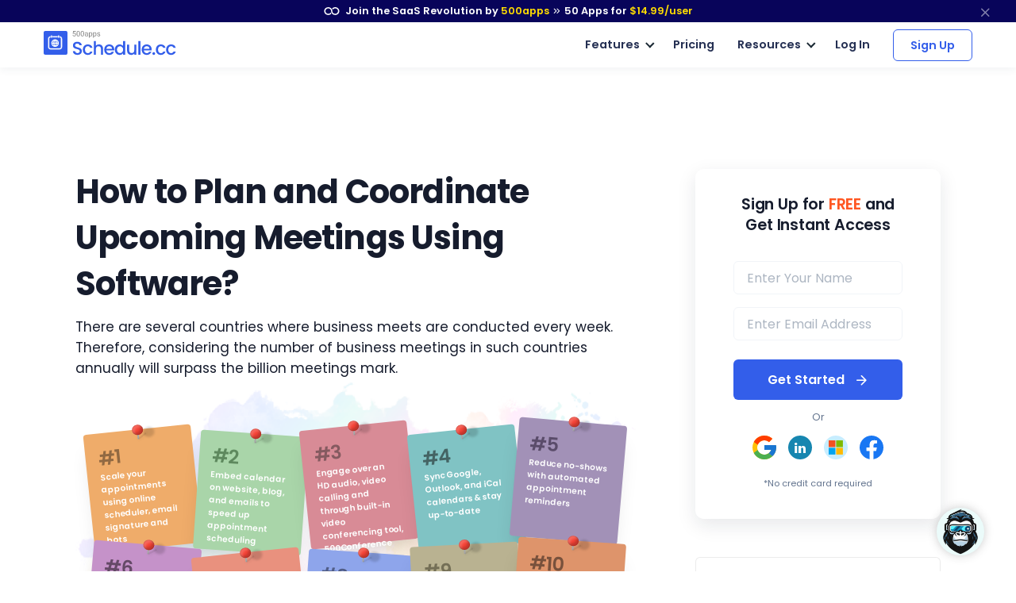

--- FILE ---
content_type: text/html
request_url: https://schedule.cc/how-to-plan-and-coordinate-upcoming-meetings-using-software
body_size: 15807
content:
<!DOCTYPE html>
<html lang=en>
<head itemscope itemtype="https://schema.org/WebSite">
<title>How to Plan and Coordinate Upcoming Meetings Using Software?</title>
<meta http-equiv=content-type content="text/html; charset=UTF-8">
<link rel="shortcut icon" type="image/x-icon" href="/images/favicon.ico">
<meta content="width=device-width, initial-scale=1.0" name=viewport>
<meta name=apple-mobile-web-app-capable content=yes>
<meta name=description content="There are several countries where business meets are conducted every week. Therefore, considering the number of business meetings in such countries annually will surpass the billion meetings mark.">
<link rel=canonical href="https://schedule.cc/how-to-plan-and-coordinate-upcoming-meetings-using-software">
<link href=schedule.cc rel=dns-prefetch>
<meta property=og:site_name content=Schedule.cc>
<meta property=og:type content=website>
<meta property=og:url content="https://schedule.cc/how-to-plan-and-coordinate-upcoming-meetings-using-software">
<meta property=og:title content="How to Plan and Coordinate Upcoming Meetings Using Software?">
<meta property=og:description content="There are several countries where business meets are conducted every week. Therefore, considering the number of business meetings in such countries annually will surpass the billion meetings mark.">
<meta property=og:image content="https://schedule.cc/images/plan-and-coordinate-upcoming-meetings-screenshot-1.png?v=1691124479409199525">
<meta property=og:logo content="/images/favicon.ico">
<meta property=og:image:width content=750>
<meta property=og:image:height content=350>
<meta name=twitter:card content=summary_large_image>
<meta name=twitter:title content="How to Plan and Coordinate Upcoming Meetings Using Software?">
<meta name=twitter:site content="">
<meta name=twitter:description content="There are several countries where business meets are conducted every week. Therefore, considering the number of business meetings in such countries annually will surpass the billion meetings mark.">
<meta name=twitter:image content="https://schedule.cc/images/plan-and-coordinate-upcoming-meetings-screenshot-1.png?v=1691124479409199525">
<link rel="preload stylesheet" href="/lib/css/feather.css?v=1691124479409199525" as=style type="text/css" crossorigin=anonymous>
<link rel="preload stylesheet" href="/lib/css/theme.min.css?v=1691124479409199525" as=style type="text/css" crossorigin=anonymous>
<link rel=preload href="/lib/css/Feather.ttf" as=font type="font/ttf" crossorigin=anonymous>
<link rel="preload stylesheet" href="/lib/css/site.css?v=1691124479409199525" as=style type="text/css" crossorigin=anonymous>
<link rel="preload stylesheet" href="/lib/css/style.css?v=1691124479409199525" as=style type="text/css" crossorigin=anonymous>
<link rel="preload stylesheet" href="/lib/css/module_category.css" as=style type="text/css" crossorigin=anonymous>
<link rel=preload as=style href="//fonts.googleapis.com/css2?family=Poppins:wght@300;400;500;600;700;800;900&display=swap" onload="this.rel='stylesheet'">
<script type="application/ld+json">
{
  "@context": "https://schema.org",
  "@type": "FAQPage",
  "mainEntity": {
    "@type": "Question",
    "name": "How to Plan and Coordinate Upcoming Meetings Using Software?",
    "acceptedAnswer": {
      "@type": "Answer",
      "text": "There are several countries where business meets are conducted every week. Therefore, considering the number of business meetings in such countries annually will surpass the billion meetings mark."
    }
  }
}
</script>
<script>
       (function(w,d,s,l,i){w[l]=w[l]||[];w[l].push({'gtm.start':
new Date().getTime(),event:'gtm.js'});var f=d.getElementsByTagName(s)[0],
j=d.createElement(s),dl=l!='dataLayer'?'&l='+l:'';j.async=true;j.src=
'https://www.googletagmanager.com/gtm.js?id='+i+dl;f.parentNode.insertBefore(j,f);
})(window,document,'script','dataLayer','GTM-546S28L');
</script>
<style>
    @media screen and (min-width: 992px) {
  .text-sm-left, .text-md-left, .text-lg-left, .text-xl-left {text-align: left !important;}
}
@media screen and (max-width:991px) {
    .text-sm-left, .text-md-left, .text-lg-left, .text-xl-left,
    .text-center{ text-align: center !important;}
}
@media screen and (max-width: 767px) {.text-center {text-align: center!important;}}
p{color: inherit !important;}
</style>
</head>
<body itemscope itemtype="https://schema.org/WebPage">
<noscript><iframe src="https://www.googletagmanager.com/ns.html?id=GTM-546S28L" height=0 width=0 style="display:none;visibility:hidden"></iframe></noscript>
<nav class="t-top-strip-navbar bg-white border-0 nav-bar navbar navbar-expand-lg rounded-0 p-0" itemscope itemtype="https://schema.org/WPHeader" style="background-color: #08045a !important">
<div class="container navbar-container">
<div class="collapse navbar-collapse apps-navbar text-nowrap menu500appsmenu" id=menu500appsmenu itemscope itemtype="https://schema.org/SiteNavigationElement">
<ul class="align-items-center  nav-first navbar-nav w-100">
<li class="nav-item appsdropdown-menu8 dropdown hellobar_list_block  hovered header-hover infinity-dropdown navbarLandings8 position-relative">
<a class=nav-link id=navbarLandings8 target=_blank href="https://500apps.com/" aria-haspopup=true aria-expanded=true style="padding: 0 !important;">
<div class="alert alert-dismissible apps-gloabal-top-banner mb-0 rounded-0 text-white text-center">
<p class=mb-0><img src="/lib/images/500appsportal/infinity-white.svg?v=1684144480862882721" alt="infinity logo" class=mr-1 width=20 height=10> Join the SaaS Revolution by <span style="color: #ffdc00;">500apps</span> <span class="fe fe-chevrons-right" style="vertical-align: middle;"></span>
<span class=text-white><span class=all-apps--count--text>50</span> Apps for</span>
<span class="c-pricing-text pricing-id" style="color: #ffdc00;">$14.99</span><span style="color: #ffdc00;">/user</span>
</p>
</div>
</a>
<div class="dropdown-menu topstripdropdown megamenu dropdown-menu-w p-0">
<div class=dropdown-bg>
<div class="d-flex justify-content-around px-7 py-7 top_strip_dropdown_block">
<div class=hellobar_product_dropdown_div>
<div class="hellobar-collaboration-suite hellobar-suite-links mb-2">
<a href="https://500apps.com/collaboration" target=_blank class="text-decoration-none color-inherit">
<div class="d-flex align-items-center justify-content-between">
<p class="poppins-600 mb-0 heading_h5">Collaboration</p>
<p class=mb-0><span class="fe fe-external-link"></span></p>
</div>
</a>
</div>
<ul class="nav flex-column">
<li class="nav-item mb-2">
<p class="mb-0 th_feature_name_heading">
<a href="https://teams.cc/" class="color-inherit text-decoration-none" title=Teams.cc target=_blank>Teams.cc</a>
</p>
<p class="th_feature_name_description font-weight-bold mb-0">
<a href="https://teams.cc/" class="color-inherit text-decoration-none" title="Team Chat" target=_blank>Team Chat
</a>
</p>
</li>
<li class="nav-item mb-2">
<p class="mb-0 th_feature_name_heading">
<a href="https://pbxplus.com/" class="color-inherit text-decoration-none" title=PBXPlus target=_blank>PBXPlus</a>
</p>
<p class="th_feature_name_description font-weight-bold mb-0">
<a href="https://pbxplus.com/" class="color-inherit text-decoration-none" title="Business Phone System" target=_blank>Business Phone System
</a>
</p>
</li>
<li class="nav-item mb-2">
<p class="mb-0 th_feature_name_heading">
<a href="https://500conference.com/" class="color-inherit text-decoration-none" title=500Conference target=_blank>500Conference</a>
</p>
<p class="th_feature_name_description font-weight-bold mb-0">
<a href="https://500conference.com/" class="color-inherit text-decoration-none" title="Video Conferencing" target=_blank>Video Conferencing
</a>
</p>
</li>
<li class="nav-item mb-2">
<p class="mb-0 th_feature_name_heading">
<a href="https://500mail.com/" class="color-inherit text-decoration-none" title=500Mail target=_blank>500Mail</a>
</p>
<p class="th_feature_name_description font-weight-bold mb-0">
<a href="https://500mail.com/" class="color-inherit text-decoration-none" title="Email Provider" target=_blank>Email Provider
</a>
</p>
</li>
<li class="nav-item mb-2">
<p class="mb-0 th_feature_name_heading">
<a href="https://500box.com/" class="color-inherit text-decoration-none" title=500Box target=_blank>500Box</a>
<span class="badge alert-warning badge-secondary beta_text ml-2">
Beta
</span>
</p>
<p class="th_feature_name_description font-weight-bold mb-0">
<a href="https://500box.com/" class="color-inherit text-decoration-none" title="Cloud Storage" target=_blank>Cloud Storage
</a>
</p>
</li>
</ul>
<hr>
<div class="hellobar-support-suite hellobar-suite-links mt-4 mb-2">
<a href="https://500apps.com/support" target=_blank class="text-decoration-none color-inherit">
<div class="d-flex align-items-center justify-content-between">
<p class="poppins-600 mb-0 heading_h5">Support</p>
<p class=mb-0><span class="fe fe-external-link"></span></p>
</div>
</a>
</div>
<ul class="nav flex-column">
<li class="nav-item mb-2">
<p class="mb-0 th_feature_name_heading">
<a href="https://botup.com/" class="color-inherit text-decoration-none" title=BotUp target=_blank>BotUp</a>
</p>
<p class="th_feature_name_description font-weight-bold mb-0">
<a href="https://botup.com/" class="color-inherit text-decoration-none" title=Chatbot target=_blank>Chatbot
</a>
</p>
</li>
<li class="nav-item mb-2">
<p class="mb-0 th_feature_name_heading">
<a href="https://support.cc/" class="color-inherit text-decoration-none" title=Support.cc target=_blank>Support.cc</a>
</p>
<p class="th_feature_name_description font-weight-bold mb-0">
<a href="https://support.cc/" class="color-inherit text-decoration-none" title="Help Desk Software" target=_blank>Help Desk Software
</a>
</p>
</li>
<li class="nav-item mb-2">
<p class="mb-0 th_feature_name_heading">
<a href="https://ninjachat.com/" class="color-inherit text-decoration-none" title=NinjaChat target=_blank>NinjaChat</a>
<span class="badge alert-warning badge-secondary beta_text ml-2">
Beta
</span>
</p>
<p class="th_feature_name_description font-weight-bold mb-0">
<a href="https://ninjachat.com/" class="color-inherit text-decoration-none" title="Live Chat" target=_blank>Live Chat
</a>
</p>
</li>
<li class="nav-item mb-2">
<p class="mb-0 th_feature_name_heading">
<a href="https://feedbackup.com/" class="color-inherit text-decoration-none" title=FeedbackUp target=_blank>FeedbackUp</a>
</p>
<p class="th_feature_name_description font-weight-bold mb-0">
<a href="https://feedbackup.com/" class="color-inherit text-decoration-none" title="Customer Feedback" target=_blank>Customer Feedback
</a>
</p>
</li>
<li class="nav-item mb-2">
<p class="mb-0 th_feature_name_heading">
<a href="https://ninjaonboarding.com/" class="color-inherit text-decoration-none" title=NinjaOnboarding target=_blank>NinjaOnboarding</a>
<span class="badge alert-warning badge-secondary beta_text ml-2">
Beta
</span>
</p>
<p class="th_feature_name_description font-weight-bold mb-0">
<a href="https://ninjaonboarding.com/" class="color-inherit text-decoration-none" title="Customer Onboarding" target=_blank>Customer Onboarding
</a>
</p>
</li>
<li class="nav-item mb-2">
<p class="mb-0 th_feature_name_heading">
<a href="https://usertracker.com/" class="color-inherit text-decoration-none" title=UserTracker target=_blank>UserTracker</a>
<span class="badge alert-warning badge-secondary beta_text ml-2">
App in works
</span>
</p>
<p class="th_feature_name_description font-weight-bold mb-0">
<a href="https://usertracker.com/" class="color-inherit text-decoration-none" title="User Behavior Analytics" target=_blank>User Behavior Analytics
</a>
</p>
</li>
</ul>
</div>
<div class=hellobar_product_dropdown_div>
<div class="hellobar-productivity-suite hellobar-suite-links mb-2">
<a href="https://500apps.com/productivity" target=_blank class="text-decoration-none color-inherit">
<div class="d-flex align-items-center justify-content-between">
<p class="poppins-600 mb-0 heading_h5">Productivity</p>
<p class=mb-0><span class="fe fe-external-link"></span></p>
</div>
</a>
</div>
<ul class="nav flex-column">
<li class="nav-item mb-2">
<p class="mb-0 th_feature_name_heading">
<a href="https://projectsly.com/" class="color-inherit text-decoration-none" title=Projectsly target=_blank>Projectsly</a>
</p>
<p class="th_feature_name_description font-weight-bold mb-0">
<a href="https://projectsly.com/" class="color-inherit text-decoration-none" title="Project Management" target=_blank>Project Management
</a>
</p>
</li>
<li class="nav-item mb-2">
<p class="mb-0 th_feature_name_heading">
<a href="https://forms.io/" class="color-inherit text-decoration-none" title=Forms.io target=_blank>Forms.io</a>
</p>
<p class="th_feature_name_description font-weight-bold mb-0">
<a href="https://forms.io/" class="color-inherit text-decoration-none" title="Form Builder" target=_blank>Form Builder
</a>
</p>
</li>
<li class="nav-item mb-2">
<p class="mb-0 th_feature_name_heading">
<a href="https://schedule.cc/" class="color-inherit text-decoration-none" title=Schedule.cc target=_blank>Schedule.cc</a>
</p>
<p class="th_feature_name_description font-weight-bold mb-0">
<a href="https://schedule.cc/" class="color-inherit text-decoration-none" title="Appointment Scheduling" target=_blank>Appointment Scheduling
</a>
</p>
</li>
<li class="nav-item mb-2">
<p class="mb-0 th_feature_name_heading">
<a href="https://botpath.com/" class="color-inherit text-decoration-none" title=BotPath target=_blank>BotPath</a>
</p>
<p class="th_feature_name_description font-weight-bold mb-0">
<a href="https://botpath.com/" class="color-inherit text-decoration-none" title="Robotic Process Automation (RPA)" target=_blank>Robotic Process Automation (RPA)
</a>
</p>
</li>
<li class="nav-item mb-2">
<p class="mb-0 th_feature_name_heading">
<a href="https://bpmapp.com/" class="color-inherit text-decoration-none" title=BPMApp target=_blank>BPMApp</a>
</p>
<p class="th_feature_name_description font-weight-bold mb-0">
<a href="https://bpmapp.com/" class="color-inherit text-decoration-none" title="Business Process Management" target=_blank>Business Process Management
</a>
</p>
</li>
<li class="nav-item mb-2">
<p class="mb-0 th_feature_name_heading">
<a href="https://zapup.com/" class="color-inherit text-decoration-none" title=ZapUp target=_blank>ZapUp</a>
</p>
<p class="th_feature_name_description font-weight-bold mb-0">
<a href="https://zapup.com/" class="color-inherit text-decoration-none" title="App Integration" target=_blank>App Integration
</a>
</p>
</li>
<li class="nav-item mb-2">
<p class="mb-0 th_feature_name_heading">
<a href="https://sign.cc/" class="color-inherit text-decoration-none" title=Sign.cc target=_blank>Sign.cc</a>
</p>
<p class="th_feature_name_description font-weight-bold mb-0">
<a href="https://sign.cc/" class="color-inherit text-decoration-none" title="Electronic Signature" target=_blank>Electronic Signature
</a>
</p>
</li>
</ul>
</div>
<div class=hellobar_product_dropdown_div>
<div class="hellobar-marketing-suite hellobar-suite-links mb-2">
<a href="https://500apps.com/marketing" target=_blank class="text-decoration-none color-inherit">
<div class="d-flex align-items-center justify-content-between">
<p class="poppins-600 mb-0 heading_h5">Marketing</p>
<p class=mb-0><span class="fe fe-external-link"></span></p>
</div>
</a>
</div>
<ul class="nav flex-column">
<li class="nav-item mb-2">
<p class="mb-0 th_feature_name_heading">
<a href="https://ninjasites.com/" class="color-inherit text-decoration-none" title=NinjaSites target=_blank>NinjaSites</a>
</p>
<p class="th_feature_name_description font-weight-bold mb-0">
<a href="https://ninjasites.com/" class="color-inherit text-decoration-none" title="Website Builder" target=_blank>Website Builder
</a>
</p>
</li>
<li class="nav-item mb-2">
<p class="mb-0 th_feature_name_heading">
<a href="https://mailsend.com/" class="color-inherit text-decoration-none" title=MailSend target=_blank>MailSend</a>
</p>
<p class="th_feature_name_description font-weight-bold mb-0">
<a href="https://mailsend.com/" class="color-inherit text-decoration-none" title="Email Marketing" target=_blank>Email Marketing
</a>
</p>
</li>
<li class="nav-item mb-2">
<p class="mb-0 th_feature_name_heading">
<a href="https://hipsocial.com/" class="color-inherit text-decoration-none" title=HipSocial target=_blank>HipSocial</a>
</p>
<p class="th_feature_name_description font-weight-bold mb-0">
<a href="https://hipsocial.com/" class="color-inherit text-decoration-none" title="Social Media Management" target=_blank>Social Media Management
</a>
</p>
</li>
<li class="nav-item mb-2">
<p class="mb-0 th_feature_name_heading">
<a href="https://ninjaseo.com/" class="color-inherit text-decoration-none" title=NinjaSEO target=_blank>NinjaSEO</a>
</p>
<p class="th_feature_name_description font-weight-bold mb-0">
<a href="https://ninjaseo.com/" class="color-inherit text-decoration-none" title="SEO Tool" target=_blank>SEO Tool
</a>
</p>
</li>
<li class="nav-item mb-2">
<p class="mb-0 th_feature_name_heading">
<a href="https://siterecording.com/" class="color-inherit text-decoration-none" title=SiteRecording target=_blank>SiteRecording</a>
</p>
<p class="th_feature_name_description font-weight-bold mb-0">
<a href="https://siterecording.com/" class="color-inherit text-decoration-none" title="Website Recording" target=_blank>Website Recording
</a>
</p>
</li>
<li class="nav-item mb-2">
<p class="mb-0 th_feature_name_heading">
<a href="https://convertpath.com/" class="color-inherit text-decoration-none" title=ConvertPath target=_blank>ConvertPath</a>
</p>
<p class="th_feature_name_description font-weight-bold mb-0">
<a href="https://convertpath.com/" class="color-inherit text-decoration-none" title="Website Personalization" target=_blank>Website Personalization
</a>
</p>
</li>
<li class="nav-item mb-2">
<p class="mb-0 th_feature_name_heading">
<a href="https://ninjacontent.com/" class="color-inherit text-decoration-none" title=NinjaContent target=_blank>NinjaContent</a>
</p>
<p class="th_feature_name_description font-weight-bold mb-0">
<a href="https://ninjacontent.com/" class="color-inherit text-decoration-none" title="Content Planner" target=_blank>Content Planner
</a>
</p>
</li>
<li class="nav-item mb-2">
<p class="mb-0 th_feature_name_heading">
<a href="https://pushninja.com/" class="color-inherit text-decoration-none" title=PushNinja target=_blank>PushNinja</a>
</p>
<p class="th_feature_name_description font-weight-bold mb-0">
<a href="https://pushninja.com/" class="color-inherit text-decoration-none" title="Push Notification" target=_blank>Push Notification
</a>
</p>
</li>
<li class="nav-item mb-2">
<p class="mb-0 th_feature_name_heading">
<a href="https://personalize.cc/" class="color-inherit text-decoration-none" title=Personalize.cc target=_blank>Personalize.cc</a>
</p>
<p class="th_feature_name_description font-weight-bold mb-0">
<a href="https://personalize.cc/" class="color-inherit text-decoration-none" title="Image Personalization" target=_blank>Image Personalization
</a>
</p>
</li>
<li class="nav-item mb-2">
<p class="mb-0 th_feature_name_heading">
<a href="https://ninjasem.com/" class="color-inherit text-decoration-none" title=NinjaSEM target=_blank>NinjaSEM</a>
</p>
<p class="th_feature_name_description font-weight-bold mb-0">
<a href="https://ninjasem.com/" class="color-inherit text-decoration-none" title="PPC Management" target=_blank>PPC Management
</a>
</p>
</li>
</ul>
</div>
<div class=hellobar_product_dropdown_div>
<div class="hellobar-sales-suite hellobar-suite-links mb-2">
<a href="https://500apps.com/sales" target=_blank class="text-decoration-none color-inherit">
<div class="d-flex align-items-center justify-content-between">
<p class="poppins-600 mb-0 heading_h5">Sales</p>
<p class=mb-0><span class="fe fe-external-link"></span></p>
</div>
</a>
</div>
<ul class="nav flex-column">
<li class="nav-item mb-2">
<p class="mb-0 th_feature_name_heading">
<a href="https://finder.io/" class="color-inherit text-decoration-none" title=Finder.io target=_blank>Finder.io</a>
</p>
<p class="th_feature_name_description font-weight-bold mb-0">
<a href="https://finder.io/" class="color-inherit text-decoration-none" title="Email Finder" target=_blank>Email Finder
</a>
</p>
</li>
<li class="nav-item mb-2">
<p class="mb-0 th_feature_name_heading">
<a href="https://crm.io/" class="color-inherit text-decoration-none" title=CRM.io target=_blank>CRM.io</a>
</p>
<p class="th_feature_name_description font-weight-bold mb-0">
<a href="https://crm.io/" class="color-inherit text-decoration-none" title="CRM Software" target=_blank>CRM Software
</a>
</p>
</li>
<li class="nav-item mb-2">
<p class="mb-0 th_feature_name_heading">
<a href="https://outreachly.com/" class="color-inherit text-decoration-none" title=OutReachly target=_blank>OutReachly</a>
</p>
<p class="th_feature_name_description font-weight-bold mb-0">
<a href="https://outreachly.com/" class="color-inherit text-decoration-none" title="Sales Tool" target=_blank>Sales Tool
</a>
</p>
</li>
<li class="nav-item mb-2">
<p class="mb-0 th_feature_name_heading">
<a href="https://outreachwriter.com/" class="color-inherit text-decoration-none" title=OutreachWriter target=_blank>OutreachWriter</a>
</p>
<p class="th_feature_name_description font-weight-bold mb-0">
<a href="https://outreachwriter.com/" class="color-inherit text-decoration-none" title="AI Writer" target=_blank>AI Writer
</a>
</p>
</li>
<li class="nav-item mb-2">
<p class="mb-0 th_feature_name_heading">
<a href="https://leadsly.com/" class="color-inherit text-decoration-none" title=Leadsly target=_blank>Leadsly</a>
</p>
<p class="th_feature_name_description font-weight-bold mb-0">
<a href="https://leadsly.com/" class="color-inherit text-decoration-none" title="Lead Generation" target=_blank>Lead Generation
</a>
</p>
</li>
<li class="nav-item mb-2">
<p class="mb-0 th_feature_name_heading">
<a href="https://voxdesk.com/" class="color-inherit text-decoration-none" title=VoxDesk target=_blank>VoxDesk</a>
</p>
<p class="th_feature_name_description font-weight-bold mb-0">
<a href="https://voxdesk.com/" class="color-inherit text-decoration-none" title="Call Center Software" target=_blank>Call Center Software
</a>
</p>
</li>
</ul>
<hr>
<div class="mt-4 mb-2 th-extensions-heading hellobar-extensions-suite hellobar-suite-links">
<a href="https://500apps.com/browser-extensions" target=_blank class="text-decoration-none color-inherit">
<div class="h-google-chrome-extension-text d-flex align-items-center justify-content-between">
<div class="d-flex align-items-center justify-content-start">
<img loading=lazy src="/lib/images/google-chrome-extension.svg?v=1684144480862882721" class="img-fluid h-google-chrome-extension-img mr-2" alt=google-chrome-extension width=20 height=20>
<p class="poppins-600 mb-0 heading_h5">Extensions</p>
</div>
<p class=mb-0><span class="fe fe-external-link"></span></p>
</div>
</a>
</div>
<ul class="nav flex-column">
<li class="nav-item mb-2">
<p class="mb-0 th_feature_name_heading">
<a href="https://chrome.google.com/webstore/detail/free-email-tracker-opened/dmchdoholidpalbigibcgkkifklkcnil" class="color-inherit text-decoration-none" title=OpenedOrNot target=_blank>OpenedOrNot</a>
</p>
<p class="th_feature_name_description font-weight-bold mb-0">
<a href="https://chrome.google.com/webstore/detail/free-email-tracker-opened/dmchdoholidpalbigibcgkkifklkcnil" class="color-inherit text-decoration-none" title="Email Tracking" target=_blank>Email Tracking
</a>
</p>
</li>
<li class="nav-item mb-2">
<p class="mb-0 th_feature_name_heading">
<a href="https://chrome.google.com/webstore/detail/ninjacapture-quick-easy-s/gcfefmncefkaghcobeocaekopmmpofmc" class="color-inherit text-decoration-none" title=NinjaCapture target=_blank>NinjaCapture</a>
</p>
<p class="th_feature_name_description font-weight-bold mb-0">
<a href="https://chrome.google.com/webstore/detail/ninjacapture-quick-easy-s/gcfefmncefkaghcobeocaekopmmpofmc" class="color-inherit text-decoration-none" title="Screen Recording" target=_blank>Screen Recording
</a>
</p>
</li>
</ul>
</div>
<div class=hellobar_product_dropdown_div>
<div class="th-extensions-heading hellobar-hr-suite hellobar-suite-links mb-2">
<a href="https://500apps.com/hr-ops" target=_blank class="text-decoration-none color-inherit">
<div class="d-flex align-items-center justify-content-between">
<p class="poppins-600 mb-0 heading_h5">HR & Ops</p>
<p class=mb-0><span class="fe fe-external-link"></span></p>
</div>
</a>
</div>
<ul class="nav flex-column">
<li class="nav-item mb-2">
<p class="mb-0 th_feature_name_heading">
<a href="https://clockly.com/" class="color-inherit text-decoration-none" title=Clockly target=_blank>Clockly</a>
</p>
<p class="th_feature_name_description font-weight-bold mb-0">
<a href="https://clockly.com/" class="color-inherit text-decoration-none" title="Time Tracking" target=_blank>Time Tracking
</a>
</p>
</li>
<li class="nav-item mb-2">
<p class="mb-0 th_feature_name_heading">
<a href="https://recruithire.com/" class="color-inherit text-decoration-none" title=RecruitHire target=_blank>RecruitHire</a>
</p>
<p class="th_feature_name_description font-weight-bold mb-0">
<a href="https://recruithire.com/" class="color-inherit text-decoration-none" title="Applicant Tracking System" target=_blank>Applicant Tracking System
</a>
</p>
</li>
<li class="nav-item mb-2">
<p class="mb-0 th_feature_name_heading">
<a href="https://ninjainterview.com/" class="color-inherit text-decoration-none" title="NinjaInterview " target=_blank>NinjaInterview </a>
</p>
<p class="th_feature_name_description font-weight-bold mb-0">
<a href="https://ninjainterview.com/" class="color-inherit text-decoration-none" title="Video Interviews" target=_blank>Video Interviews
</a>
</p>
</li>
<li class="nav-item mb-2">
<p class="mb-0 th_feature_name_heading">
<a href="https://hrsprout.com/" class="color-inherit text-decoration-none" title=HRSprout target=_blank>HRSprout</a>
<span class="badge alert-warning badge-secondary beta_text ml-2">
Beta
</span>
</p>
<p class="th_feature_name_description font-weight-bold mb-0">
<a href="https://hrsprout.com/" class="color-inherit text-decoration-none" title="HRMS Software" target=_blank>HRMS Software
</a>
</p>
</li>
<li class="nav-item mb-2">
<p class="mb-0 th_feature_name_heading">
<a href="https://performanceup.com/" class="color-inherit text-decoration-none" title=PerformanceUp target=_blank>PerformanceUp</a>
<span class="badge alert-warning badge-secondary beta_text ml-2">
Beta
</span>
</p>
<p class="th_feature_name_description font-weight-bold mb-0">
<a href="https://performanceup.com/" class="color-inherit text-decoration-none" title="OKR Tool" target=_blank>OKR Tool
</a>
</p>
</li>
<li class="nav-item mb-2">
<p class="mb-0 th_feature_name_heading">
<a href="https://lmsninja.com/" class="color-inherit text-decoration-none" title=LMSNinja target=_blank>LMSNinja</a>
<span class="badge alert-warning badge-secondary beta_text ml-2">
App in works
</span>
</p>
<p class="th_feature_name_description font-weight-bold mb-0">
<a href="https://lmsninja.com/" class="color-inherit text-decoration-none" title="Learning Management System (LMS)" target=_blank>Learning Management System (LMS)
</a>
</p>
</li>
</ul>
<hr>
<div class="mt-4 mb-2 th-extensions-heading hellobar-developers-suite hellobar-suite-links">
<a href="https://500apps.com/developers" target=_blank class="text-decoration-none color-inherit">
<div class="d-flex align-items-center justify-content-between">
<p class="poppins-600 mb-0 heading_h5">Developers</p>
<p class=mb-0><span class="fe fe-external-link"></span></p>
</div>
</a>
</div>
<ul class="nav flex-column">
<li class="nav-item mb-2">
<p class="mb-0 th_feature_name_heading">
<a href="https://applet.io/" class="color-inherit text-decoration-none" title=Applet.io target=_blank>Applet.io</a>
</p>
<p class="th_feature_name_description font-weight-bold mb-0">
<a href="https://applet.io/" class="color-inherit text-decoration-none" title="App Widgets" target=_blank>App Widgets
</a>
</p>
</li>
<li class="nav-item mb-2">
<p class="mb-0 th_feature_name_heading">
<a href="https://ninjaauth.com/" class="color-inherit text-decoration-none" title=NinjaAuth target=_blank>NinjaAuth</a>
</p>
<p class="th_feature_name_description font-weight-bold mb-0">
<a href="https://ninjaauth.com/" class="color-inherit text-decoration-none" title="Single Sign-On " target=_blank>Single Sign-On
</a>
</p>
</li>
<li class="nav-item mb-2">
<p class="mb-0 th_feature_name_heading">
<a href="https://unified.cc/" class="color-inherit text-decoration-none" title=Unified.cc target=_blank>Unified.cc</a>
</p>
<p class="th_feature_name_description font-weight-bold mb-0">
<a href="https://unified.cc/" class="color-inherit text-decoration-none" title="API Platform" target=_blank>API Platform
</a>
</p>
</li>
<li class="nav-item mb-2">
<p class="mb-0 th_feature_name_heading">
<a href="https://mockframe.com/" class="color-inherit text-decoration-none" title="MockFrame " target=_blank>MockFrame </a>
<span class="badge alert-warning badge-secondary beta_text ml-2">
Beta
</span>
</p>
<p class="th_feature_name_description font-weight-bold mb-0">
<a href="https://mockframe.com/" class="color-inherit text-decoration-none" title="Wireframe Tool" target=_blank>Wireframe Tool
</a>
</p>
</li>
<li class="nav-item mb-2">
<p class="mb-0 th_feature_name_heading">
<a href="https://siteping.com/" class="color-inherit text-decoration-none" title=SitePing target=_blank>SitePing</a>
<span class="badge alert-warning badge-secondary beta_text ml-2">
Beta
</span>
</p>
<p class="th_feature_name_description font-weight-bold mb-0">
<a href="https://siteping.com/" class="color-inherit text-decoration-none" title="Website Monitoring" target=_blank>Website Monitoring
</a>
</p>
</li>
<li class="nav-item mb-2">
<p class="mb-0 th_feature_name_heading">
<a href="https://appup.com/" class="color-inherit text-decoration-none" title=AppUp target=_blank>AppUp</a>
<span class="badge alert-warning badge-secondary beta_text ml-2">
App in works
</span>
</p>
<p class="th_feature_name_description font-weight-bold mb-0">
<a href="https://appup.com/" class="color-inherit text-decoration-none" title="App Builder" target=_blank>App Builder
</a>
</p>
</li>
</ul>
</div>
</div>
<div class=px-7>
<hr class="infinity-strip-line top_strip_dropdown_line my-0">
</div>
<div class="align-items-center no-gutter py-3 px-7 row top_strip_dropdown_bottom">
<div class="col-12 col-lg-9 top_strip_dropdown--bottom--col">
<p class="mb-0 poppins-600 text-center text-lg-left"><a href="https://500apps.com/" target=_blank style="color: inherit;">All-in-One Suite - <img loading=lazy src="https://500apps.com/images/500_apps_logo.svg?v=1684144480862882721" class=website_logo alt=logo width=70 height=31></a></p>
<p class="mb-0 poppins-600 text-body white-space-initial hellobar-footer">
<span class=text-orage>50 Apps for <span class="c-pricing-text pricing-id text-orage">$14.99</span>/user</span> -
<span class="infinity-strip-price-list font-size-16 font-weight-400"> 14-day Trial. Honest pricing. Single plan. No feature caps.</span>
</p>
</div>
<div class="col-12 col-lg-3">
<div class="signup-btn text-center text-lg-right d-lg-block d-none">
<a href="https://infinity.500apps.com/?a=s" class="btn btn-primary text-white btn-animation btn-size px-md-5 hellobar-btn rounded">
<span>Sign Up</span>
<small class="d-block trail-text1">
14-day Trial
</small>
</a>
</div>
</div>
</div>
</div>
</div>
</li>
</ul>
</div>
</div>
<button type=button class="close topstripclosebtn" aria-label=close title=close data-dismiss=alert><span class="fe fe-x font-size-18"></span></button>
</nav>
<nav class="navbar navbar-expand-lg t-main-nav-bar navbar-light newheader bg-white nav-bar p-4" id=header itemscope itemtype="https://schema.org/WPHeader">
<div class="container navbar-container">
<a class=navbar-brand href="/" title="Appointment Scheduling">
<img src="/images/logo.svg?v=1684144480862882721" height=36 width=170 class="navbar-brand-img main-logo d-block" alt="Appointment Scheduling">
</a>
<button class=navbar-toggler type=button data-toggle=collapse data-target="#navbarCollapse" aria-controls=navbarCollapse aria-expanded=false aria-label="Toggle navigation">
<span class=navbar-toggler-icon></span>
</button>
<div class="collapse navbar-collapse apps-navbar text-nowrap justify-content-end" id=navbarCollapse itemscope itemtype="https://schema.org/SiteNavigationElement">
<ul class="align-items-center nav-first navbar-nav">
<li class="nav-item dropdown hovered header-hover th-nav-mr">
<a class="nav-link custom-arrow active mb-3 mb-md-0 h-nav-link" id=navbarLandings href="/features" aria-haspopup=true aria-expanded=true>Features</a>
<div class="dropdown-menu p-0 featureDropdownMenu featureDropdownMenu_n main-nav-child-menu">
<div class="col-12 col-md-12 dropdown-body featureDropdownBody px-2 py-4">
<div class="row f_dropdown_row">
<div class="col-md-6 col-even-block main-nav-subgroup d-flex white-space-initial align-items-center mainlistHover">
<div class="align-items-start d-flex p-3 mainlistHoverDiv">
<img src="/images/event-scheduling-software-dp-icon.svg?v=1684144480862882721" class="dropdown-lhs-icon mr-3 mt-2 dropdown-lhs-block" width=32 height=32 alt="event scheduling software">
<div class="">
<p class="mb-0 main-nav--child-item--title featureDropdownMenuHeading" title="Event Scheduling "><a href="/event-scheduling-software" class=color-inherit>Event Scheduling </a>
</p>
<p class="main-nav--child-item--description mb-0">
Hassle-free event scheduling
</p>
</div>
</div>
</div>
<div class="col-md-6 col-even-block main-nav-subgroup d-flex white-space-initial align-items-center mainlistHover">
<div class="align-items-start d-flex p-3 mainlistHoverDiv">
<img src="/images/calendar-integrations-dp-icon.svg?v=1684144480862882721" class="dropdown-lhs-icon mr-3 mt-2 dropdown-lhs-block" width=32 height=32 alt="calendar integrations">
<div class="">
<p class="mb-0 main-nav--child-item--title featureDropdownMenuHeading" title="Calendar Integrations"><a href="/calendar-integrations" class=color-inherit>Calendar Integrations</a>
</p>
<p class="main-nav--child-item--description mb-0">
Calendar sync with third-party apps
</p>
</div>
</div>
</div>
<div class="col-md-6 col-even-block main-nav-subgroup d-flex white-space-initial align-items-center mainlistHover">
<div class="align-items-start d-flex p-3 mainlistHoverDiv">
<img src="/images/notifications-and-reminders-dp-icon.svg?v=1684144480862882721" class="dropdown-lhs-icon mr-3 mt-2 dropdown-lhs-block" width=32 height=32 alt="notifications and reminders">
<div class="">
<p class="mb-0 main-nav--child-item--title featureDropdownMenuHeading" title="Notifications and Reminders"><a href="/notifications-and-reminders" class=color-inherit>Notifications and Reminders</a>
</p>
<p class="main-nav--child-item--description mb-0">
Receive instant reminders
</p>
</div>
</div>
</div>
<div class="col-md-6 col-even-block main-nav-subgroup d-flex white-space-initial align-items-center mainlistHover">
<div class="align-items-start d-flex p-3 mainlistHoverDiv">
<img src="/images/website-and-email-embeds-dp-icon.svg?v=1684144480862882721" class="dropdown-lhs-icon mr-3 mt-2 dropdown-lhs-block" width=32 height=32 alt="website and email embeds">
<div class="">
<p class="mb-0 main-nav--child-item--title featureDropdownMenuHeading" title="Web Embeds"><a href="/website-and-email-embeds" class=color-inherit>Web Embeds</a>
</p>
<p class="main-nav--child-item--description mb-0">
Get bookings from website
</p>
</div>
</div>
</div>
<div class="col-md-6 col-even-block main-nav-subgroup d-flex white-space-initial align-items-center mainlistHover">
<div class="align-items-start d-flex p-3 mainlistHoverDiv">
<img src="/images/buffer-time-dp-icon.svg?v=1684144480862882721" class="dropdown-lhs-icon mr-3 mt-2 dropdown-lhs-block" width=32 height=32 alt="buffer time">
<div class="">
<p class="mb-0 main-nav--child-item--title featureDropdownMenuHeading" title="Buffer Time"><a href="/buffer-time" class=color-inherit>Buffer Time</a>
</p>
<p class="main-nav--child-item--description mb-0">
Give buffer time for events to be prepared and booked
</p>
</div>
</div>
</div>
<div class="col-md-6 col-even-block main-nav-subgroup d-flex white-space-initial align-items-center mainlistHover">
<div class="align-items-start d-flex p-3 mainlistHoverDiv">
<img src="/images/reports-dp-icon.svg?v=1684144480862882721" class="dropdown-lhs-icon mr-3 mt-2 dropdown-lhs-block" width=32 height=32 alt=reports>
<div class="">
<p class="mb-0 main-nav--child-item--title featureDropdownMenuHeading" title=Reports><a href="/reports" class=color-inherit>Reports</a>
</p>
<p class="main-nav--child-item--description mb-0">
Get day-wise reports
</p>
</div>
</div>
</div>
<div class="col-md-6 col-even-block main-nav-subgroup d-flex white-space-initial align-items-center mainlistHover">
<div class="align-items-start d-flex p-3 mainlistHoverDiv">
<img src="/images/client-portal-dp-icon.svg?v=1684144480862882721" class="dropdown-lhs-icon mr-3 mt-2 dropdown-lhs-block" width=32 height=32 alt="client portal">
<div class="">
<p class="mb-0 main-nav--child-item--title featureDropdownMenuHeading" title="Client Portal"><a href="/client-portal" class=color-inherit>Client Portal</a>
</p>
<p class="main-nav--child-item--description mb-0">
Allow clients to book appointments
</p>
</div>
</div>
</div>
<div class="col-md-6 col-even-block main-nav-subgroup d-flex white-space-initial align-items-center mainlistHover">
<div class="align-items-start d-flex p-3 mainlistHoverDiv">
<img src="/images/custom-fields-dp-icon.svg?v=1684144480862882721" class="dropdown-lhs-icon mr-3 mt-2 dropdown-lhs-block" width=32 height=32 alt="custom fields">
<div class="">
<p class="mb-0 main-nav--child-item--title featureDropdownMenuHeading" title="Custom Fields"><a href="/custom-fields" class=color-inherit>Custom Fields</a>
</p>
<p class="main-nav--child-item--description mb-0">
Add important information
</p>
</div>
</div>
</div>
<div class="col-md-6 col-even-block main-nav-subgroup d-flex white-space-initial align-items-center mainlistHover">
<div class="align-items-start d-flex p-3 mainlistHoverDiv">
<img src="/images/calendar-management-dp-icon.svg?v=1684144480862882721" class="dropdown-lhs-icon mr-3 mt-2 dropdown-lhs-block" width=32 height=32 alt="calendar management">
<div class="">
<p class="mb-0 main-nav--child-item--title featureDropdownMenuHeading" title="Calendar Management"><a href="/calendar-management" class=color-inherit>Calendar Management</a>
</p>
<p class="main-nav--child-item--description mb-0">
Plan &amp; schedule events
</p>
</div>
</div>
</div>
<div class="col-md-6 col-even-block main-nav-subgroup d-flex white-space-initial align-items-center mainlistHover">
<div class="align-items-start d-flex p-3 mainlistHoverDiv">
<img src="/images/multi-location-dp-icon.svg?v=1684144480862882721" class="dropdown-lhs-icon mr-3 mt-2 dropdown-lhs-block" width=32 height=32 alt=multi-location>
<div class="">
<p class="mb-0 main-nav--child-item--title featureDropdownMenuHeading" title=Multi-location><a href="/multi-location" class=color-inherit>Multi-location</a>
</p>
<p class="main-nav--child-item--description mb-0">
Create multi-location events
</p>
</div>
</div>
</div>
</div>
<a href="/features" class="d-block main-nav--subgroup--footer-link mt-3 pr-5 text-right">Explore our top features <i class="fe fe-arrow-right ml-2" style="vertical-align: middle;"></i>
</a>
</div>
</div>
</li>
<li class="nav-item th-nav-mr">
<a class="nav-link h-nav-link" href="/pricing" aria-haspopup=true aria-expanded=false>Pricing</a>
</li>
<li class="cursor-pointer t_resource_dropdown_nav dropdown header-hover hovered th-nav-mr nav-item resourcesDropdown">
<a class="nav-link dropdown-toggle h-nav-link  scrollTo custom-arrow" id=navbarDropdown5 aria-haspopup=true href="#" aria-expanded=true>Resources</a>
<div class="dropdown-menu main-nav-child-menu mt-5 mt-md-1 p-0">
<div class="d-md-flex resource_dropdown_block">
<div class=resource_dropdown_t>
<div class=rightside_hover_btn_t>
<ul class="list-unstyled text-capitalize">
<li class="">
<a class=text-decoration-none href="/appointment-scheduling-software" target=_self>Appointment Scheduling Software </a>
</li> <li class="">
<a class=text-decoration-none href="/meetings-scheduler" target=_self>Meetings Scheduler </a>
</li> <li class="">
<a class=text-decoration-none href="/online-appointment-booking" target=_self>Online Appointment Booking </a>
</li> <li class="">
<a class=text-decoration-none href="/online-scheduling-app" target=_self>Online Scheduling App </a>
</li> <li class="">
<a class=text-decoration-none href="/appointment-scheduler" target=_self>Appointment Scheduler </a>
</li> <li class="">
<a class=text-decoration-none href="/appointment-booking-app" target=_self>Appointment Booking App </a>
</li> <li class="">
<a class=text-decoration-none href="/calendar-scheduler" target=_self>Calendar Scheduler </a>
</li> <li class="">
<a class=text-decoration-none href="/scheduling-app" target=_self>Scheduling App </a>
</li> <li class="">
<a class=text-decoration-none href="/online-appointment" target=_self>Online Appointment </a>
</li> <li class="">
<a class=text-decoration-none href="/web-scheduling" target=_self>Web Scheduling </a>
</li> <li class="">
<a class=text-decoration-none href="/online-scheduling" target=_self>Online Scheduling </a>
</li> <li class="">
<a class=text-decoration-none href="/appointment-booking" target=_self>Appointment Booking </a>
</li>
</ul>
</div>
</div>
<div class="resource_dropdown_t bg-gray-200 rounded-right">
<div class=rightside_hover_btn_t>
<ul class="list-unstyled text-capitalize">
<li class="">
<a class="text-decoration-none register_webinar" href="/webinar" target=_self rel=noreferrer>
Register for Webinar
</a>
</li>
<li class="">
<a class=text-decoration-none href="/blog" target=_self rel=noreferrer>
Blog
</a>
</li>
<li class="">
<a class=text-decoration-none href="/resources" target=_self rel=noreferrer>
Essentials</a>
</li>
<li>
<div class=d-none>true</div>
<a class=text-decoration-none href="/integrations" target=_self rel=noreferrer>
Integrations
</a>
</li>
<li>
<div class=d-none>true</div>
<div class=resource_competitor_sec_t>
<a href="/appointment-scheduling-competitors" target=_self class=text-black>
Compare Us
</a>
</div>
</li>
</ul>
</div>
</div>
</div>
</div>
</li>
<li class="nav-item logs_in th-nav-mr right-menu w-auto">
<a href="https://infinity.500apps.com/?a=l" class="h-nav-link nav-link dropdown-toggle btn-link btn login">Log In</a>
</li>
<li class="nav-item dropdown hovered header-hover th-nav-mr infinity-dropdown second-right-menu">
<a class="nav-link h-nav-link custom-arrow" id=navbarLandings2 href="#" aria-haspopup=true aria-expanded=true>Contact Sales
</a>
<div class="dropdown-menu contactdropdown mt-2" aria-labelledby=navbarLandings2>
<div class="list-group list-group-flush">
<div class="list-group-item py-1">
<div class="icon icon-sm">
<div class="bg-us sprite-css"></div>
</div>
<div class=ml-4><span class=""> <a href="tel:+18779044227" class=text-decoration-none>+1-877-904-4227</a> </span></div>
</div>
<div class="list-group-item py-1">
<div class="icon icon-sm">
<div class="bg-gb sprite-css"></div>
</div>
<div class=ml-4><span class=""> <a href="tel:+448081697676" class=text-decoration-none>+44-808-169-7676</a> </span></div>
</div>
<div class="list-group-item py-1">
<div class="icon icon-sm">
<div class="bg-au sprite-css"></div>
</div>
<div class=ml-4><span class=""> <a href="tel:+611800413676" class=text-decoration-none>+61-1800-413-676</a> </span></div>
</div>
<div class="list-group-item py-1">
<div class="icon icon-sm">
<img src="/lib/images/india-flag-icon.png?v=1684144480862882721" alt="india flag" class=img-fluid loading=lazy>
</div>
<div class=ml-4><span class=""> <a href="tel:+9182641726" class=text-decoration-none>+91-91826-41726</a> </span></div>
</div>
<div class="list-group-item py-1">
<div class="icon icon-sm">
<span class="fe fe-airplay font-size-lg"></span>
</div>
<div class=ml-4><a class="text-decoration-none register_webinar" href="/webinar" target=_self rel=noreferrer>
Register for Webinar
</a></div>
</div>
<div class="align-items-center click-to-call cursor-pointer list-group-item mt-1 py-1" onClick="openC2C()">
<div class="icon icon-sm">
<span class="fe fe-phone-call font-size-lg"></span>
</div>
<div class=ml-4><span class=""> Talk to Sales </span></div>
</div>
</div>
</div>
</li>
<li class="nav-item th-sign-btn">
<a href="https://infinity.500apps.com/?a=s" class="nav-link header_sign_btn rightCTABtn rounded th-login-button" target=_blank>
Sign Up
</a>
</li>
</ul>
</div>
</div>
</nav>
<section class="home_inner_kp kp-main-block pt-5 pt-md-10 pt-lg-12">
<div class="align-items-end container d-flex h-100 justify-content-center mt-auto">
<div class="row justify-content-center mx-md-0">
<div class="col-12 col-md-7 col-lg-8">
<div class="kp-top-heading text-center text-md-left">
<h1 class="display-4 poppins-600 mb-3">
How to Plan and Coordinate Upcoming Meetings Using Software?
</h1>
<p class=" poppins-400 mb-0">There are several countries where business meets are conducted every week. Therefore, considering the number of business meetings in such countries annually will surpass the billion meetings mark.</p>
</div>
<div class="kp-sticky-notes hero-sticky-board">
<div class=sticky-notes>
<div class="mb-lg-8 mb-4 mb-md-6 pb-xl-8 pt-xl-9 sticky-notes-bg">
<div class="sticky-notes-block p-0">
<div class=stickt-list>
<div class="card-block yellow-bg">
<div class=pin></div>
<h2 class="poppins-600 heading1">#1</h2>
<p>Scale your appointments using online scheduler, email signature and bots</p>
</div>
</div>
<div class=stickt-list>
<div class=card-block>
<div class=pin></div>
<h2 class="poppins-600 heading2">#2</h2>
<p>Embed calendar on website, blog, and emails to speed up appointment scheduling</p>
</div>
</div>
<div class="stickt-list note">
<div class="card-block lazur-bg">
<div class=pin></div>
<h2 class="poppins-600 heading3">#3</h2>
<p>Engage over an HD audio, video calling and through built-in video conferencing tool, 500Conference</p>
</div>
</div>
<div class=stickt-list>
<div class="card-block green-bg rotate-1">
<div class=pin></div>
<h2 class="poppins-600 heading4">#4</h2>
<p>Sync Google, Outlook, and iCal calendars &amp; stay up-to-date
</p>
</div>
</div>
<div class=stickt-list>
<div class="card-block red-bg rotate-3">
<div class=pin></div>
<h2 class="poppins-600 heading5">#5</h2>
<p>Reduce no-shows with automated appointment reminders</p>
</div>
</div>
<div class=stickt-list>
<div class="card-block purple-bg">
<div class=pin></div>
<h2 class="poppins-600 heading6">#6</h2>
<p>Integrate with AI chatbot, BotUp, on website and capture leads faster</p>
</div>
</div>
<div class=stickt-list>
<div class="card-block navy-bg">
<div class=pin></div>
<h2 class="poppins-600 heading7">#7</h2>
<p>Automatically schedule appointments post successful payment confirmation</p>
</div>
</div>
<div class=stickt-list>
<div class=card-block>
<div class=pin></div>
<h2 class="poppins-600 heading8">#8</h2>
<p>Share schedule links in your Gmail using powerful extension</p>
</div>
</div>
<div class=stickt-list>
<div class="card-block rotate-1">
<div class=pin></div>
<h2 class="poppins-600 heading9">#9</h2>
<p>Unbelievable pricing - the lowest you will ever find</p>
</div>
</div>
<div class=stickt-list>
<div class="card-block rotate-1">
<div class=pin></div>
<h2 class="poppins-600 heading10">#10</h2>
<p>Everything your business needs - 50 apps, 24/5 support and 99.95% uptime</p>
</div>
</div>
</div>
<div class="kp-sticky-heading-line display-5 text-center pt-4">
Discover Why Schedule.cc Stands Out
</div>
</div>
</div>
</div>
<div id=how-to-plan-and-coordinate-upcoming-meetings-using-software class="answers kp-lhs-text">
<p>There are several countries where business meets are conducted every week. Therefore, considering the number of business meetings in such countries annually will surpass the billion meetings mark. In other words, any person working in such a country will spend a quarter of their time attending meetings.</p>
<p>Although most meetings are conducted without a proper schedule, it is critical to organize planned meetings and manage them well. After all, ill-planned business meets will lead to ill-achieved results. Apart from planning and executing business meetings, meeting management also involves achieving a good result from a meeting. This is possible through strategically conducting meetings.</p>
<h2><strong>What Is A Meeting Management Software?</strong></h2>
<p>A meeting management software is an essential tool to let two or more parties schedule business meetings. It also helps organize video and audio conversations between the attendees and correctly records the meetings.</p>
<p>Meeting management tools have always proved to be helpful in any multinational company. In addition, any company with many employees with a similar area of expertise spread in different corners of the globe will use meeting management software.</p>
<h3><strong>Benefits of Using a Meeting Management Software</strong></h3>
<p>You can make your life easier by using meeting management software. Technology indeed makes life much more straightforward. Whether it is a significant job or a minor task, technology is always there to help you. With the help of meeting management software, you can automate the way meetings are run. Here are some of the benefits of using such software.</p>
<ul>
<li><p>Paperless Meetings
If a business meeting is scheduled at your office, you will have to keep several papers available. Paper is always used during a meeting. At the same time, many pieces of paper are wasted as well. If you use a meeting management tool, you can easily avoid wasting paper to such a large extent. You can take notes on dashboards, tabs, and any other given fields. You can also give or get access to the tool if you wish to share your notes.</p></li>
<li><p>Enhanced Security
Cybersecurity has become a severe matter in most multinational companies. It is very common to misplace or send any confidential and sensitive document to an incorrect person. Using meeting management software will help you choose the people who will have access to specific data within the cloud. You can also opt for additional security elements to avoid critical data falling into the wrong hands.</p></li>
</ul>
<h3><strong>Schedule.cc to Plan Events Ahead Of Time</strong></h3>
<p>Several meeting management tools in the market only help you organize business meetings. However, there may be times when you may require the same software to manage other types of events. This is where <a href="https://schedule.cc/">Schedule.cc</a> comes into play. It is an all-in-one event management software.</p>
<p>You can conduct group events and webinars and organize online classes with the help of this tool. You may also share the event link with other members instantly while keeping an eye on the various confirmations.</p>
<p><img src="/images/kp/plan-events-ahead-of-time.png?v=1666250648043161900" alt="Plan Events Ahead Of Time"/></p>
<h4><strong>Features of Schedule.cc</strong></h4>
<p>Schedule.cc lets you schedule events without any major headache. You can instantly allow your prospects to book events with just a few clicks. The tool also helps you plan different events in a calendar view to improve client experience. Here are some of the features of the software.</p>
<p><strong>1. Real-Time Scheduling</strong>
The Schedule.cc software features help you with instantaneous event planning. You can easily book your meetings and keep all your clients informed with the help of this feature. In other words, real-time scheduling helps you make the client experience flawless. You can easily schedule and manage different appointments and sync your schedule to your desired calendar to help you operate efficiently.</p>
<p><img src="/images/kp/real-time-scheduling.png#kp-inner-img-mk" alt="Real-Time Scheduling"/></p>
<p><strong>2. Appointment Scheduling</strong>
Enhance your customer experience with the <a href="https://schedule.cc/appointment-scheduling-software">appointment scheduling software</a>. It lets your consumers experience the convenience of canceling and scheduling appointments with a few clicks. In addition, this feature of the Schedule.cc software enables you to ease the process of your clients’ meeting scheduling. As a result, you can efficiently manage events, client meetings, and appointments.</p>
<p><strong>3. Detailed Report</strong>
Business meetings mean several reports. You can easily create various reports and get essential insights using this feature. For example, you can get category-wise, date-wise, and day-wise meeting reports and appointments. You may also opt for insights about which day you booked scheduled meetings or events.</p>
</div>
</div>
<div class="col-12 col-md-5 col-lg-4 pl-xl-8">
<div class="kp-signup-form signup-form-bg apps-hero-banner homepage-hero-column2">
<div class=lp-form-rhs>
<div class="card lp-login-form shadow" style="border-radius: 0.675rem!important;">
<div class="card-body px-md-8 py-md-6">
<h3 class="card-title mb-4 mb-lg-6 poppins-600 text-center">Sign Up for <span style="color: #ff5722;">FREE</span> and Get Instant Access</h3>
<div class="form-group mb-4">
<input type=text class="form-control form-control-sm" id=f-enter-Your-Name placeholder="Enter Your Name" required>
</div>
<div class="form-group mb-4 position-relative">
<input type=email id=emailH class="form-control form-control-sm" required="" placeholder="Enter email address" aria-label=email name=email onkeypress="enterKeyH(event)">
<div class="d-none errorMsg lp-errorMsg" id=errorMsg>Please enter a valid email address</div>
</div>
<div class="user-list-points w-auto new-design">
<ul class="user-list-buttons mb-0 p-0" loading=lazy>
<li class=p-0>
<div class="lp-sso-signup-btn mt-5">
<div class="signup-btn mb-4 mb-md-0">
<a onclick="emailH()" class="align-items-center btn btn-primary btn-size d-flex home-singup-btn-2 justify-content-center text-white w-100 rounded">
<span> Get Started</span>
<span class="fe fe-arrow-right ml-3 font-size-lg"></span>
</a>
</div>
<div class="font-weight-400 mb-0 my-2 my-md-3 text-center text-muted text-or">
Or
</div>
<div id=unified_SSO_Signup class="custom-widget unified_SSO_Signup">
<div class="align-items-center d-flex justify-content-center w-100 py-0 bg-transparent border-0">
<div class="cursor-pointer unified-sso-div">
<div data-name=Google id=500apps_plugin_applet_integrations onclick="authenticateSSO('Google-sso')" class=mb-0>
<img src="/lib/images/sso-icons/google.svg?v=1666250648043161900" alt=google width=20 height=20 class=google-icon-btn>
</div>
</div>
<div class="cursor-pointer unified-sso-div">
<div data-name=LinkedIn id=500apps_plugin_applet_integrations onclick="authenticateSSO('LinkedIn-sso')" class=mb-0>
<img src="/lib/images/sso-icons/linkedin.svg?v=1666250648043161900" alt=LinkedIn width=20 height=20 class=linkedin-icon-btn>
</div>
</div>
<div class="cursor-pointer unified-sso-div">
<div data-name=Microsoft id=500apps_plugin_applet_integrations onclick="authenticateSSO('Microsoft-sso')" class=mb-0>
<img src="/lib/images/sso-icons/microsoft.svg?v=1666250648043161900" alt=microsoft width=20 height=20 class=microsoft-icon-btn>
</div>
</div>
<div class="cursor-pointer unified-sso-div">
<div data-name=Facebook id=500apps_plugin_applet_integrations onclick="authenticateSSO('Facebook-sso')" class=mb-0>
<img src="/lib/images/sso-icons/facebook.svg?v=1666250648043161900" alt=Facebook width=20 height=20 class=facebook-icon-btn>
</div>
</div>
</div>
</div>
<div class="why-apps-btn mt-4 text-center">
<p class=mb-md-0>*No credit card required</p>
</div>
</div>
</li>
</ul>
</div>
</div>
</div>
</div>
</div>
<div class="border-gray-300 kp-sidebar-lhs pr-xl-0 mt-6 mt-md-8" id=kp-sidebar-lhs>
<div class=kp-sidebarnav id=sidenavCollapse>
<div class=sidenavCollapseBlock>
<h2 class="display-6 border-bottom poppins-600 mb-4 pb-1">Table of Contents</h2>
<ul class="list mb-6">
<li class="light kp-left-menu questions mb-3 cursor-pointer font-weight-500" onclick="showA('what-is-appointment-scheduling')">
<a class="active cursor-pointer text-decoration-none" href=what-is-appointment-scheduling>What is Appointment Scheduling?</a>
</li>
<li class="light kp-left-menu questions mb-3 cursor-pointer font-weight-500" onclick="showA('how-appointment-scheduling-helps-companies-to-increase-conversions')">
<a class="active cursor-pointer text-decoration-none" href=how-appointment-scheduling-helps-companies-to-increase-conversions>How Appointment Scheduling Helps Companies to Increase Conversions?</a>
</li>
<li class="light kp-left-menu questions mb-3 cursor-pointer font-weight-500" onclick="showA('benefits-of-appointment-scheduling')">
<a class="active cursor-pointer text-decoration-none" href=benefits-of-appointment-scheduling>Benefits of Appointment Scheduling</a>
</li>
<li class="light kp-left-menu questions mb-3 cursor-pointer font-weight-500" onclick="showA('why-do-you-need-appointment-scheduling-software')">
<a class="active cursor-pointer text-decoration-none" href=why-do-you-need-appointment-scheduling-software>Why do you Need Appointment Scheduling Software?</a>
</li>
<li class="light kp-left-menu questions mb-3 cursor-pointer font-weight-500" onclick="showA('difference-between-online-scheduler-and-a-calendar')">
<a class="active cursor-pointer text-decoration-none" href=difference-between-online-scheduler-and-a-calendar>Difference Between Online Scheduler and a Calendar</a>
</li>
<li class="light kp-left-menu questions mb-3 cursor-pointer font-weight-500" onclick="showA('what-should-i-consider-before-choosing-appointment-scheduling-software')">
<a class="active cursor-pointer text-decoration-none" href=what-should-i-consider-before-choosing-appointment-scheduling-software>What Should I Consider Before Choosing Appointment Scheduling Software?</a>
</li>
<li class="light kp-left-menu questions mb-3 cursor-pointer font-weight-500" onclick="showA('what-is-event-scheduling')">
<a class="active cursor-pointer text-decoration-none" href=what-is-event-scheduling>What is Event Scheduling?</a>
</li>
<li class="light kp-left-menu questions mb-3 cursor-pointer font-weight-500" onclick="showA('how-to-plan-and-coordinate-upcoming-meetings-using-software')">
<a class="active cursor-pointer text-decoration-none" href=how-to-plan-and-coordinate-upcoming-meetings-using-software>How to Plan and Coordinate Upcoming Meetings Using Software?</a>
</li>
<li class="light kp-left-menu questions mb-3 cursor-pointer font-weight-500" onclick="showA('how-to-use-appointment-scheduling-software')">
<a class="active cursor-pointer text-decoration-none" href=how-to-use-appointment-scheduling-software>How To Use Appointment Scheduling Software</a>
</li>
<li class="light kp-left-menu questions mb-3 cursor-pointer font-weight-500" onclick="showA('what-is-the-appointment-scheduling-system')">
<a class="active cursor-pointer text-decoration-none" href=what-is-the-appointment-scheduling-system>What is the Appointment Scheduling System?</a>
</li>
</ul>
</div>
</div>
</div>
</div>
</div>
</div>
</section>
<section class=kp-cta-block>
<div class="pt-4 pt-md-8 pt-lg-10 text-center watch-video-block ">
<div class="d-md-flex new-design align-items-center justify-content-center text-center mt-lg-4">
<div class="mr-md-3 w-signup-btn mr-md-3">
<a href="https://500apps.com/get-started" class="btn btn-size  mb-3 mb-sm-0 w-250  watch-video-effect watch-video-effect-1 video-btn watch-video-btn">
Watch Videos
</a>
</div>
<div class=ml-md-3>
<a href="https://infinity.500apps.com/?a=s" class="btn btn-primary text-white home-singup-btn home-singup-btn-2 btn-animation btn-size px-md-5 w-200" style="padding: 10px 0 !important;">
<span>Sign Up</span>
<small class="trail-text2 d-block">FREE for 10 users</small>
</a>
</div>
</div>
</div>
</section>
<section class="pt140 kp-500apps-block-2">
<div class="pt-8 pb-5 py-md-11" style="background-color: #2a2c2d">
<div class=container>
<div class="row justify-content-center">
<div class="col-12 text-center">
<p class="display-4 text-white mobile_f_headings">
Go to the next level with <img loading=lazy src="/lib/images/static/500-apps-logo.svg?v=1691124479409199525" width=97 height=26 alt="500apps logo" class="500apps-block-1 lazyload">
</p>
<p class="col-lg-9 mx-auto lead1 mx-auto text-center w-100" style="color: #fff !important">
Get all <span class=all-apps--count--text>50</span> apps - Join the SaaS Revolution - 500apps, <span class="c-pricing-text pricing-id">$14.99</span>/user flat
pricing, 24/5 Support (Phone/Email/Onboarding)
</p>
<img loading=lazy width=926 height=434 src="/lib/images/static/white.png?v=1691124479409199525" class="mt-md-6 mt-4 img-fluid lazyload" alt="light bg">
<div class="mt-md-8 align-items-center d-md-flex justify-content-center nexlevel-btn-sec py-8 text-center">
<a href="https://500apps.com/" target=_blank class="th-all-apps-btn btn btn-white lift mr-1" style="padding-bottom: 20px !important; padding-top: 20px !important"> All Apps </a>
<div class="signup-btn w-signup-btn ml-2 mt-4 mt-md-0">
<a href="https://infinity.500apps.com/?a=s" class="btn btn-primary text-white btn-animation btn-size px-md-5 w-200" style="padding-top: 14px; padding-bottom: 14px">
<span>Sign Up</span>
<small class="d-block trail-text1">
<span class="trail--version--text btnTrialText">14-day FREE Trial</span>
</small>
</a>
</div>
</div>
</div>
</div>
</div>
</div>
</section>
<section class="pt140 th-tesimonial-section">
<div class=th-tesimonial-block>
<div class="th-testimonial-four mt-md-5">
<div class=container>
<div class="row mx-0">
<div class="col-lg-5 col-12 mb-5 mb-lg-0">
<div class="card h-100 border-0 overflow-hidden rounded border">
<span class="bg-gradient-primary  h-100 opacity-10 position-absolute start-0 top-0 w-100"></span>
<div class="align-items-center card-body d-flex flex-column h-100 justify-content-center p-md-9">
<h3 class="text-center text-md-left mb-0">Our customers are our biggest fans</h3>
<div class=w-100>
</div>
</div>
</div>
</div>
<div class="col-lg-7 pl-lg-0 col-12 bg-white rounded">
<div class="p-5 p-md-8 rounded border shadow">
<div id=n-carouselTestimonial class="carousel carousel-testimonial slide" data-ride=carousel>
<div class="d-flex justify-content-between">
<div>
<span class="btn btn-icon btn-primary btn-lg d-flex align-items-center justify-content-center p-0 rounded" style="width: 50px;height: 50px;"> <img src="/lib/images/quote-icon-white.svg?v=1684144480862882721" class=quote-icon-white alt=quote-icon-white width=50 height=50></span>
</div>
<div class=d-flex>
<div class="">
<a class="carousel-control-prev  w-100 mr-2 position-relative" href="#n-carouselTestimonial" role=button data-slide=prev aria-label=n-carouselTestimonial>
<span class=carousel-control-prev-icon aria-hidden=true></span>
</a>
</div>
<div class="">
<a class="carousel-control-next w-100 ml-2 position-relative" href="#n-carouselTestimonial" role=button data-slide=next aria-label=n-carouselTestimonial>
<span class=carousel-control-next-icon aria-hidden=true></span>
</a>
</div>
</div>
</div>
<div class=carousel-inner>
<div class="carousel-item text-md-left text-center active">
<p class="mb-0 poppins-400 py-6 testimonial-color"> 500apps is exciting for companies that focus on <strong>task and project monitoring for increased productivity</strong>. <strong>Looks great!</strong> It also has all apps in the same place, and we can use them in one go! Well done</p>
<div class="d-flex align-items-center" style="font-size: 14px;">
<img loading=lazy src="/lib/images/ronaldkluger-1.png?v=1684144480862882721" class=rounded-pill alt=ronaldkluger width=60 height=60>
<div class=ml-3>
<p class="font14 mb-0"><strong class=text-uppercase>Ronald Kluger</strong></p>
<p class="text-muted mb-0 font12">CEO at KPSYNCLAB</p>
</div>
</div>
</div>
<div class="carousel-item text-md-left text-center">
<p class="mb-0 poppins-400 py-6 testimonial-color"> We are using 500apps for consolidated business growth. All the <strong>apps are very handy</strong> as we have the <strong>best customer success consultants</strong> working together with our Sales Director.</p>
<div class="d-flex align-items-center" style="font-size: 14px;">
<img loading=lazy src="/lib/images/christian-1.png?v=1684144480862882721" alt=christian class=rounded-pill width=60 height=60>
<div class=ml-3>
<p class="font14 mb-0"><strong class=text-uppercase>Christian Bjerre Nielsen</strong></p>
<p class="text-muted mb-0 font12"> CPO at uQualio</p>
</div>
</div>
</div>
<div class="carousel-item text-md-left text-center">
<p class="mb-0 poppins-400 py-6 testimonial-color">My chat rep (Safin) was super helpful and <strong>got my issues resolved immediately!</strong> I'm looking forward to getting my business started with 500apps!</p>
<p class="font14 mb-0 mt-2"><strong class=text-uppercase>Kim Ly</strong></p>
<div class="align-items-center d-md-flex justify-content-start th_testimonial_trustpilot">
<img loading=lazy src="/lib/images/trustpilot-review.png?v=1684144480862882721" width=91 height=17 alt="5 stars rating" class="">
</div>
</div>
<div class="carousel-item text-md-left text-center">
<p class="mb-0 poppins-400 py-6 testimonial-color"><strong>Awesome customer service</strong>. Vicky is very helpful. Can explain and help me to troubleshoot my current issues. Thank you so much.</p>
<p class="font14 mb-0 mt-2"><strong class=text-uppercase>Claire</strong></p>
<div class="align-items-center d-md-flex justify-content-start th_testimonial_trustpilot">
<img loading=lazy src="/lib/images/trustpilot-review.png?v=1684144480862882721" width=91 height=17 alt="5 stars rating" class="">
</div>
</div>
<div class="carousel-item text-md-left text-center">
<p class="mb-0 poppins-400 py-6 testimonial-color">
<strong>"SMBs' ultimate choice"</strong> - It was packed with features that addressed every need an organization could have. A <strong>wide variety of management functions are available</strong>, including human resource management, product management, time management, knowledge management, and client management.</p>
<p class="font14 mb-0 mt-2"><strong class=text-uppercase>UE (Small-Business User)</strong></p>
<div class="align-items-center d-md-flex justify-content-start th_testimonial_trustpilot">
<img loading=lazy src="/lib/images/trustpilot-review.png?v=1684144480862882721" width=91 height=17 alt="5 stars rating" class="">
</div>
</div>
<div class="carousel-item text-md-left text-center">
<p class="mb-0 poppins-400 py-6 testimonial-color"><strong>"Budget Friendly All-in-One Suite"</strong> - Our business has benefited from 500apps' ability to <strong>keep track of everything that is relevant</strong>. From managing customers and leads to keeping track of our customers. </p>
<p class="font14 mb-0 mt-2"><strong class=text-uppercase>Tejas (Mid-Market Consultant)</strong></p>
<div class="align-items-center d-md-flex justify-content-start th_testimonial_trustpilot">
<img loading=lazy src="/lib/images/trustpilot-review.png?v=1684144480862882721" width=91 height=17 alt="5 stars rating" class="">
</div>
</div>
<div class="carousel-item text-md-left text-center">
<p class="mb-0 poppins-400 py-6 testimonial-color">"Una Suite Perfecta para peque&#xF1;os y medianos empresas" - Lo que mas me gusta es que puedes tener integrado, diferentes herramientas, tanto de productividad, marketing y ventas puedes gestionar as&#xED; como diferentes herramientas que te ayudan a venta online, como el desarrollador de sitios web, o la optimizacion SEO a trav&#xE9;s de la aplicaciÃ³n Ninja SEO. </p>
<p class="font14 mb-0 mt-2"><strong class=text-uppercase>Cosmetics Marketing Administrator</strong></p>
<div class="align-items-center d-md-flex justify-content-start th_testimonial_trustpilot">
<img loading=lazy src="/lib/images/trustpilot-review.png?v=1684144480862882721" width=91 height=17 alt="5 stars rating" class="">
</div>
</div>
<div class="carousel-item text-md-left text-center">
<p class="mb-0 poppins-400 py-6 testimonial-color"> Business owners can use 500apps to <strong>get accurate, timely data</strong> that can help them make decisions better. 500apps aggregates the most accurate data and <strong>connects you with decision-makers</strong> and their confidants with ease.</p>
<div class="d-flex align-items-center" style="font-size: 14px;">
<img loading=lazy src="/lib/images/stone-gye-1.png?v=1684144480862882721" class=rounded-pill width=60 height=60 alt=stone-gye>
<div class=ml-3>
<p class="font14 mb-0"><strong class=text-uppercase>Stone Gye</strong></p>
<p class="text-muted mb-0 font12">Owner at Stonegye.digital</p>
</div>
</div>
</div>
<div class="carousel-item text-md-left text-center">
<div class="border embed-responsive embed-responsive-16by9 h-100 my-4 rounded w-100">
<video width=560 height=314 class="align-items-center embed-responsive-item lazyload" controls>
<source src="/lib/images/max-keystone.mp4?v=1684144480862882721">
</video>
</div>
<p class="font14 mb-0"><strong class=text-uppercase>Max</strong></p>
<p class="text-muted mb-0 font12 poppins-400"><strong class=text-uppercase>Program Manager at Keystone</strong></p>
</div>
<div class="carousel-item text-md-left text-center">
<p class="mb-0 poppins-400 py-6 testimonial-color"> It is a great platform where I can <strong>manage everything regarding my business and customers</strong>. 500apps basically solved many problems of mine regarding managing inventory from different vendors, billing customers, sending emails to customers, and managing help desks for customers. I can <strong>manage my whole business with 500apps</strong> because it provides all the tools I need.</p>
<div class="d-flex align-items-center" style="font-size: 14px;">
<img loading=lazy src="/lib/images/chandana.png?v=1684144480862882721" class=rounded-pill width=60 height=60 alt=chandana>
<div class=ml-3>
<p class="font14 mb-0"><strong class=text-uppercase>Chandana M</strong></p>
<p class="text-muted mb-0 font12">Assistant Manager at Quality CARE India Limited</p>
</div>
</div>
</div>
</div>
<ol class="carousel-indicators new-testimonial-indicators">
<li data-target="#n-carouselTestimonial" data-slide-to=0 class=active></li>
<li data-target="#n-carouselTestimonial" data-slide-to=1></li>
<li data-target="#n-carouselTestimonial" data-slide-to=2></li>
<li data-target="#n-carouselTestimonial" data-slide-to=3></li>
<li data-target="#n-carouselTestimonial" data-slide-to=4></li>
<li data-target="#n-carouselTestimonial" data-slide-to=5></li>
<li data-target="#n-carouselTestimonial" data-slide-to=6></li>
<li data-target="#n-carouselTestimonial" data-slide-to=7></li>
<li data-target="#n-carouselTestimonial" data-slide-to=8></li>
<li data-target="#n-carouselTestimonial" data-slide-to=9></li>
</ol>
</div>
</div>
</div>
</div>
</div>
</div>
<div class="justify-content-center pt-md-8 text-center">
<a href="https://www.trustpilot.com/review/www.agilecrm.com" class="align-items-center d-flex justify-content-center poppins-600 see-reviews-btn" target=_blank>
See reviews at Trustpilot <span class="fe fe-arrow-right ml-2"></span>
</a>
</div>
</div>
</section>
<section class=pt140>
<div class="container-fluid pb-2 pb-lg-10 prefooter-cta-section n__prefooter__cta__section  mt-md-4 lazyload" data-bg="/lib/images/cta-bg-3.svg?v=1691124479409199525">
<div class="container pt-md-10 pb-md-5 py-4 py-md-0">
<div class="row ">
<div class="col-md-12 col-lg-10 col-xl-8 text-center mx-auto py-8">
<h3 class="display-3 text-white prefooter-cta-section-heading">Get Started with 500apps Today</h3>
<p class="text-white mb-0 font-weight-600 prefooter-cta-section-sup">Schedule.cc is a part of 500apps Infinity Suite </p>
<div class="row mt-md-5">
<div class="col-md-12 col-xl-9 col-lg-10 mx-auto mt-4">
<div class=row>
<div class="col-md-7 col-lg-7 pr-md-2 position-relative">
<input type=email id=email class="form-control w-100 py-4 email500apps" required placeholder="Enter Email" aria-label=email name=email onkeypress="enterKeyE(event)">
<span class="d-none error font-12 ml-5 mt-2 mt-md-0 position-absolute bg-white" style="color: #f00 !important" id=email_error> Please enter a valid email address </span>
</div>
<div class="col-md-5 col-lg-5  px-md-2 mt-3 mt-md-0">
<div onclick="email()" class="btn btn-dark btn-animation px-4 py-3 w-200 cursor-pointer enter1">
<span> Sign Up </span>
<small class="d-block trail-text1"><span class="trail--version--text btnTrialText">14-day FREE Trial</span></small>
</div>
</div>
</div>
</div>
</div>
</div>
</div>
</div>
</div>
</section>
<html><head><meta http-equiv=Content-Type content="text/html; charset=windows-1252"></head><body><section class="pt-2 pt-md-8 footer-sec">
<footer class=res-767-p>
<div class="container pb-md-8 pt-4 pt-md-6">
<div class=row>
<div class="col-12 col-sm-6 col-md-4 col-lg-2 footer-width">
<div class="sc-lo-dv text-left">
<a href="https://500apps-sites-dev.s3.amazonaws.com/"> <img loading=lazy src="./footer_files/logo-transparent.svg" alt=logo class="footer-brand img-fluid mb-md-6 mb-4 sc-lo-img lazyloaded"></a>
</div>
<div class=footer-color>
<a href="https://500apps.com/" target=_blank>
<img loading=lazy alt="500apps logo" class="footer-brand img-fluid mb-2 mt-2 mt-lg-0 lazyloaded " src="https://cdn./lib/images/500apps-grey-logo.svg" width=137 height=88>
</a>
<p class="mb-2 pt-3 pt-md-0 ">
<b>Fortune 500apps</b> for your growing business.
</p>
<ul class=list-unstyled>
<li class=list-unstyled>
<span class=small> 99 Wall Street #1135 New York, NY
10005</span>
</li>
</ul>
</div>
</div>
<div class="col-12 col-sm-6 col-md-4 col-lg-2 footer-width feature-links">
<p class="text-uppercase font-weight-800 text-white footer-h6 mb-3">Features</p>
<ul class="list-unstyled text-muted mb-6 mb-md-8 mb-lg-0">
<li class=mb-2>
<a href="/event-scheduling-software" class=text-reset title="Event Scheduling Software">Event Scheduling Software</a>
</li>
<li class=mb-2>
<a href="/appointment-scheduling-software" class=text-reset title="Appointment Scheduling Software">Appointment Scheduling Software</a>
</li>
<li class=mb-2>
<a href="/calendar-integrations" class=text-reset title="Calendar Integrations">Calendar Integrations</a>
</li>
<li class=mb-2>
<a href="/notifications-and-reminders" class=text-reset title="Notifications and Reminders">Notifications and Reminders</a>
</li>
<li class=mb-2>
<a href="/website-and-email-embeds" class=text-reset title="Website and Email Embeds">Website and Email Embeds</a>
</li>
<li class=mb-2>
<a href="/reports" class=text-reset title=Reports>Reports</a>
</li>
<li class=mb-2>
<a href="/client-portal" class=text-reset title="Client Portal">Client Portal</a>
</li>
<li class=mb-2>
<a href="/custom-fields" class=text-reset title="Custom Fields">Custom Fields</a>
</li>
<li class=mb-2>
<a href="/calendar-management" class=text-reset title="Calendar Management">Calendar Management</a>
</li>
<li class=mb-2>
<a href="/multi-location" class=text-reset title=Multi-location>Multi-location</a>
</li>
<li class=mb-2>
<a href="/appointment-scheduling-system" class=text-reset title="Appointment Scheduling System">Appointment Scheduling System</a>
</li>
<li class=mb-2>
<a href="/meetings-scheduler" class=text-reset title="Meetings Scheduler">Meetings Scheduler</a>
</li>
<li class=mb-2>
<a href="/online-appointment-booking" class=text-reset title="Online Appointment Booking">Online Appointment Booking</a>
</li>
<li class=mb-2>
<a href="/online-appointment-scheduling" class=text-reset title="Online Appointment Scheduling">Online Appointment Scheduling</a>
</li>
<li class=mb-2>
<a href="/online-scheduling-app" class=text-reset title="Online Scheduling App">Online Scheduling App</a>
</li>
<li class=mb-2>
<a href="/appointment-scheduler" class=text-reset title="Appointment Scheduler">Appointment Scheduler</a>
</li>
<li class=mb-2>
<a href="/appointment-booking-app" class=text-reset title="Appointment Booking App">Appointment Booking App</a>
</li>
<li class=mb-2>
<a href="/online-scheduler" class=text-reset title="Online Scheduler">Online Scheduler</a>
</li>
<li class=mb-2>
<a href="/ai-assistant" class=text-reset title="AI Assistant">AI Assistant</a>
</li>
<li class=mb-2>
<a href="/scheduling-app" class=text-reset title="Scheduling App">Scheduling App</a>
</li>
<li class=mb-2>
<a href="/online-appointment" class=text-reset title="Online Appointment">Online Appointment</a>
</li>
<li class=mb-2>
<a href="/web-scheduling" class=text-reset title="Web Scheduling">Web Scheduling</a>
</li>
<li class=mb-2>
<a href="/online-scheduling" class=text-reset title="Online Scheduling">Online Scheduling</a>
</li>
<li class=mb-2>
<a href="/appointment-booking" class=text-reset title="Appointment Booking">Appointment Booking</a>
</li>
<li class=mb-2>
<a href="/appointment-scheduling" class=text-reset title="Appointment Scheduling">Appointment Scheduling</a>
</li>
</ul>
</div>
<div class="col-12 col-sm-6 col-md-4 col-lg-2 footer-width">
<p class="font-weight-800 text-uppercase footer-h6 mb-3">Resources</p>
<ul class="list-unstyled mb-0">
<li class=mb-2> <a href="https://500apps-sites-dev.s3.amazonaws.com/resources" class=text-reset>Essentials</a>
</li>
</ul>
</div>
<div class="col-12 col-sm-6 col-md-4 col-lg-2 footer-width mt-5 mt-sm-0 mt-md-5 mt-lg-0">
<p class="font-weight-800 text-uppercase footer-h6 mb-3">About</p>
<ul class="list-unstyled mb-6 mb-md-8 mb-lg-0">
<li class=mb-2> <a href="https://500apps.com/" class=text-reset>500apps</a> </li>
<li class=mb-2> <a href="https://500apps-sites-dev.s3.amazonaws.com/pricing" class=text-reset>Pricing</a>
</li>
<li class=mb-2> <a href="https://500apps-sites-dev.s3.amazonaws.com/blog" class=text-reset>Blog</a> </li>
<li class=mb-2>
<a href="https://500apps-sites-dev.s3.amazonaws.com/webinar" class=text-reset>Webinars</a>
</li>
</ul>
</div>
<div class="col-12 col-sm-6 col-md-4 col-lg-2 footer-width mt-md-5 mt-lg-0">
<p class="font-weight-800 text-uppercase footer-h6 mb-3"> Contact Us</p>
<ul class="list-unstyled mb-0">
<li class=mb-2>
<span class="text-reset small">
<span class="bg-us sprite-css lazy-background visible"></span>
<span class=ml-2>+1-877-904-4227</span>
</span>
</li>
<li class=mb-2>
<span class="text-reset small">
<span class="bg-gb sprite-css lazy-background visible"></span>
<span class=ml-2> +44-808-169-7676 </span>
</span>
</li>
<li class=mb-2>
<span class="text-reset small">
<span class="bg-au sprite-css lazy-background visible"></span>
<span class=ml-2> +61-1800-413-676 </span>
</span>
</li>
<li class=mb-2>
<a href=mailto: rel=noopener class="text-reset small text-nowrap">
<img loading=lazy src="https://cdn./lib/images/static/email-icon.svg" alt=email class="img-fluid mr-2 lazyloaded" width=17 height=13>
</a>
</li>
</ul>
<p class="mb-2 mt-5 font-weight-800">Connect With Us</p>
<ul class="list-unstyled list-inline list-social mb-6 mt-4 mb-md-0">
<li class="list-inline-item list-social-item">
<a href="https://500apps-sites-dev.s3.amazonaws.com/includes/footer.html" rel=noopener title=Linkedin class="text-decoration-none social-hover" target=_blank>
<p class="bg_linkedin_gray mb-0"></p>
</a>
</li>
<li class="list-inline-item list-social-item ">
<a href="https://500apps-sites-dev.s3.amazonaws.com/includes/footer.html" rel=noopener title=Facebook class="text-decoration-none social-hover" target=_blank>
<p class="bg_facebook_gray mb-0"></p>
</a>
</li>
<li class="list-inline-item list-social-item ">
<a href="https://500apps-sites-dev.s3.amazonaws.com/includes/footer.html" rel=noopener title=Twitter class="text-decoration-none social-hover" target=_blank>
<p class="bg_twitter_gray mb-0"></p>
</a>
</li>
</ul>
</div>
</div>
</div>
<div class=bg-dark-color>
<div class=container>
<div class="row  mx-0">
<div class="col-12 text-center py-6 px-0">
<p class="mb-0 small">
<span class="float-left text-white my-auto widthchange footr-p text-center text-md-left">�
2021
500apps
</span>
<a href="https://500apps.com/privacy-policy" target=_blank class="float-right text-decoration-none copy-right text-white"> Privacy Policy </a>
</p>
</div>
</div>
</div>
</div>
</footer>
</section>
<div class="modal fade exit-intent-modal" id=exampleModal tabindex=-1 role=dialog aria-labelledby=exampleModalCenterTitle aria-hidden=true>
<div class="modal-dialog modal-lg modal-dialog-centered" role=document>
<div class=modal-content>
<div class=modal-header>
<button type=button class=close data-dismiss=modal aria-label=Close>
<span aria-hidden=true>&#10006;</span>
</button>
</div>
<div class="modal-body p-0">
<div class="mx-0 row h-100">
<div class="bg-primary border-top-botom-radious col-md-5 p-0">
<object class="align-items-end d-md-flex h-100 text-center lazyloaded position-relative" width="100%" type="image/svg+xml" data="./footer_files/infinity-rocket.svg" style="border-top-left-radius: .375rem;border-bottom-left-radius: .375rem;margin-bottom: -1px;">
<img loading=lazy src="./footer_files/infinity-rocket.svg" width="100%" class="img-fluid text-center lazyload" alt=pricing-banner>
</object>
</div>
<div class="col-md-7 p-7">
<h1 class="display-3 mb-2 pb-1 text-primary">Wait!
<img loading=lazy src="./footer_files/white-bg-rocket.png" alt=rocket class=position-relative style="width: 37px;position: relative; top: -4px;">
</h1>
<h2 class="font-weight-800 mb-0" style="line-height: 1.7rem;">30+ apps at unbelievable cost for just <span class=color-orange>$14.99</span>.</h2>
<div class=py-3>
<h5 class="mb-3 font-size-15">Sign Up FREE today and Grow your business like Fortune 500.</h5>
<a href="https://infinity.500apps.com/?a=s" class="btn btn-primary text-white btn-animation try-for-free-btn">
<span>Try 500apps for free</span>
</a>
</div>
<div class="">
<h5 class="font-size-15 mb-0">Still not sure, sign up for our weekly webinar to know more about 500apps infinity suite. <a href="https://500apps-sites-dev.s3.amazonaws.com/webinar" class=text-primary> Register Today! </a> </h5>
</div>
</div>
</div>
</div>
</div>
</div>
</div>
<div class="modal fade exit-intent-modal" id=exampleModal1 tabindex=-1 role=dialog aria-labelledby=exampleModalCenterTitle aria-hidden=true>
<div class="modal-dialog modal-lg modal-dialog-centered" role=document>
<div class="modal-content bg-primary">
<div class=modal-header>
<button type=button class=close data-dismiss=modal aria-label=Close style="opacity: 1;">
<span aria-hidden=true class=text-white>&#10006;</span>
</button>
</div>
<div class="modal-body p-0">
<div class="mx-0 row h-100" style="background: url(/lib/images/infinity-rocket-bg.png);
    background-repeat: no-repeat;background-position: bottom left;background-color: #335eea; border-radius: 1rem;">
<div class="col-8 ml-auto p-8 pl-9" style="border-top-right-radius: 0.375rem;border-bottom-right-radius: 0.375rem;">
<h1 class="display-3 text-white mb-0">Wait!
<img loading=lazy src="./footer_files/white-bg-rocket.png" style="
                              width: 37px;position: relative;top: -4px;" alt="rocket img">
</h1>
<h2 class="font-weight-800 text-white mb-0" style="line-height: 1.7rem;">30+ apps at unbelievable cost for just <span class=color-orange> $14.99</span>.</h2>
<div class=py-4>
<h5 class="mb-4 text-white font-size-15">Sign Up FREE today and Grow your business like Fortune 500.</h5>
<a href="https://infinity.500apps.com/?a=s" class="btn text-dark btn-warning btn-animation try-for-free-btn">
<span> Try 500apps for free </span>
</a>
</div>
<div class="">
<h5 class="text-white font-size-15">Still not sure, sign up for our weekly webinar to know more about 500apps infinity suite. <a href="https://500apps-sites-dev.s3.amazonaws.com/webinar" class="font-weight-800 text-warning"> Register Today! </a> </h5>
</div>
</div>
</div>
</div>
</div>
</div>
</div>
<script src="./footer_files/jquery.min.js.download"></script>
<script src="./footer_files/common.js.download"></script>
<script src="./footer_files/bootstrap.bundle.min.js.download"></script>
<script src="./footer_files/theme.min.js.download"></script>
<script src="./footer_files/lazysizes.min.js.download"></script>
<script src="./footer_files/count.min.js.download"></script>
<script src="./footer_files/magnify.js.download"></script>
<script>
  document.addEventListener("DOMContentLoaded", function() {
  var lazyBackgrounds = [].slice.call(document.querySelectorAll(".lazy-background"));
  if ("IntersectionObserver" in window) {
    let lazyBackgroundObserver = new IntersectionObserver(function(entries, observer) {
      entries.forEach(function(entry) {
        if (entry.isIntersecting) {
          entry.target.classList.add("visible");
          lazyBackgroundObserver.unobserve(entry.target);
        }
      });
    });
    lazyBackgrounds.forEach(function(lazyBackground) {
      lazyBackgroundObserver.observe(lazyBackground);
    });
  }
});
</script>
<script>
  document.addEventListener(
        "mouseleave",
        function (e) {
          if (e.clientY < 0) {
            if (Number(sessionStorage.exit_init) != 1) {
              sessionStorage.exit_init = 1;
              let modal_id = localStorage.getItem("modal_id");
              modal_id = modal_id ? modal_id : "#exampleModal";
              $(modal_id).modal();
              modal_id == "#exampleModal" ? localStorage.setItem("modal_id", "#exampleModal1") : localStorage.setItem("modal_id", "#exampleModal");
            }
          }
        },
        false,
      );

    </script>
<script>
  function pricing($event){
    console.log("hi", $event);
     const checkbox = document.getElementById('billingSwitch')
     var year = document.getElementById('year')
     var month = document.getElementById('month')

  if (checkbox.checked == true){
    month.style.display = "block"
    year.style.display = "none"
 } else {
    month.style.display = "none"
    year.style.display = "block"
 }
 }

    </script>
<script type="text/javascript">

$(function(){
  $('.modal').on('hidden.bs.modal', function (e) {
    $iframe = $(this).find("iframe");
    $iframe.attr("src", $iframe.attr("src"));
  });
});

</script>
<script>
  function email(){
     var email = document.getElementById("email").value;
     location.href = "https://infinity.500apps.com?e=" + email;
    }
</script>
<script id=data-chat-script src='https://kong.ai/static/widget/chat.min.js' data-prefs='[base64]'></script>
</body></html>


--- FILE ---
content_type: image/svg+xml
request_url: https://schedule.cc/images/notifications-and-reminders-dp-icon.svg?v=1684144480862882721
body_size: 213
content:
<svg width="37" height="37" viewBox="0 0 37 37" fill="none" xmlns="http://www.w3.org/2000/svg">
<rect x="0.620605" y="0.540253" width="36" height="36" rx="4" fill="white"/>
<rect x="0.620605" y="0.540253" width="36" height="36" rx="4" fill="#003C84"/>
<path d="M18.6206 26.9918C23.2882 26.9918 27.0721 23.2079 27.0721 18.5403C27.0721 13.8726 23.2882 10.0887 18.6206 10.0887C13.9529 10.0887 10.1691 13.8726 10.1691 18.5403C10.1691 23.2079 13.9529 26.9918 18.6206 26.9918Z" stroke="white" stroke-width="1.5" stroke-linecap="round" stroke-linejoin="round"/>
<path d="M18.6207 23.6112C21.4213 23.6112 23.6916 21.3409 23.6916 18.5403C23.6916 15.7397 21.4213 13.4694 18.6207 13.4694C15.8201 13.4694 13.5498 15.7397 13.5498 18.5403C13.5498 21.3409 15.8201 23.6112 18.6207 23.6112Z" stroke="white" stroke-width="1.5" stroke-linecap="round" stroke-linejoin="round"/>
<path d="M18.6205 20.2306C19.554 20.2306 20.3108 19.4738 20.3108 18.5403C20.3108 17.6067 19.554 16.85 18.6205 16.85C17.6869 16.85 16.9302 17.6067 16.9302 18.5403C16.9302 19.4738 17.6869 20.2306 18.6205 20.2306Z" stroke="white" stroke-width="1.5" stroke-linecap="round" stroke-linejoin="round"/>
</svg>


--- FILE ---
content_type: image/svg+xml
request_url: https://schedule.cc/images/logo.svg?v=1684144480862882721
body_size: 9325
content:
<svg width="206" height="36" viewBox="0 0 206 36" fill="none" xmlns="http://www.w3.org/2000/svg">
<g clip-path="url(#clip0_1_275)">
<rect width="30" height="30" rx="2" fill="#335EEA"/>
<path d="M42.5639 30.1628C41.4784 30.1628 40.5014 29.9767 39.633 29.6046C38.7645 29.2169 38.0822 28.6741 37.586 27.9763C37.0897 27.2784 36.8416 26.4643 36.8416 25.5338H39.6795C39.7415 26.2316 40.0129 26.8054 40.4937 27.2551C40.9899 27.7049 41.68 27.9297 42.5639 27.9297C43.4789 27.9297 44.1922 27.7126 44.704 27.2784C45.2157 26.8287 45.4716 26.2549 45.4716 25.5571C45.4716 25.0143 45.3088 24.5723 44.9831 24.2312C44.673 23.89 44.2775 23.6264 43.7968 23.4403C43.3316 23.2542 42.6802 23.0526 41.8428 22.8355C40.7883 22.5563 39.9276 22.2772 39.2608 21.998C38.6095 21.7034 38.0512 21.2537 37.586 20.6489C37.1207 20.0441 36.8881 19.2377 36.8881 18.2297C36.8881 17.2992 37.1207 16.4851 37.586 15.7872C38.0512 15.0894 38.7025 14.5544 39.5399 14.1822C40.3773 13.81 41.3466 13.6239 42.4476 13.6239C44.0139 13.6239 45.2933 14.0194 46.2858 14.8102C47.2938 15.5856 47.852 16.6557 47.9606 18.0203H45.0296C44.9831 17.431 44.704 16.927 44.1922 16.5083C43.6805 16.0896 43.0059 15.8803 42.1685 15.8803C41.4086 15.8803 40.7883 16.0741 40.3076 16.4618C39.8268 16.8495 39.5865 17.4078 39.5865 18.1366C39.5865 18.6329 39.7338 19.0438 40.0284 19.3695C40.3386 19.6797 40.7263 19.9278 41.1915 20.1139C41.6567 20.3 42.2925 20.5016 43.0989 20.7187C44.169 21.0133 45.0374 21.308 45.7042 21.6026C46.3866 21.8972 46.9603 22.3547 47.4256 22.975C47.9063 23.5798 48.1467 24.394 48.1467 25.4175C48.1467 26.2394 47.9218 27.0148 47.4721 27.7436C47.0379 28.4725 46.3943 29.0618 45.5414 29.5115C44.704 29.9457 43.7115 30.1628 42.5639 30.1628ZM49.345 23.5798C49.345 22.2617 49.6086 21.1064 50.1359 20.1139C50.6787 19.1059 51.423 18.3305 52.369 17.7877C53.315 17.245 54.4005 16.9736 55.6256 16.9736C57.1764 16.9736 58.4558 17.3458 59.4638 18.0901C60.4873 18.819 61.1774 19.8657 61.534 21.2304H58.6729C58.4403 20.5946 58.0681 20.0984 57.5563 19.7417C57.0446 19.385 56.401 19.2067 55.6256 19.2067C54.5401 19.2067 53.6716 19.5944 53.0203 20.3697C52.3845 21.1296 52.0666 22.1996 52.0666 23.5798C52.0666 24.96 52.3845 26.0378 53.0203 26.8132C53.6716 27.5886 54.5401 27.9763 55.6256 27.9763C57.1609 27.9763 58.1766 27.3017 58.6729 25.9525H61.534C61.1618 27.2551 60.464 28.2942 59.4405 29.0695C58.417 29.8294 57.1454 30.2094 55.6256 30.2094C54.4005 30.2094 53.315 29.938 52.369 29.3952C51.423 28.8369 50.6787 28.0615 50.1359 27.0691C49.6086 26.0611 49.345 24.898 49.345 23.5798ZM69.7595 16.9736C70.7365 16.9736 71.6049 17.1829 72.3648 17.6016C73.1402 18.0203 73.745 18.6406 74.1792 19.4625C74.6289 20.2845 74.8538 21.2769 74.8538 22.44V30H72.2252V22.8355C72.2252 21.6879 71.9383 20.8117 71.3646 20.2069C70.7908 19.5866 70.0076 19.2765 69.0151 19.2765C68.0227 19.2765 67.2318 19.5866 66.6425 20.2069C66.0687 20.8117 65.7818 21.6879 65.7818 22.8355V30H63.13V12.7865H65.7818V18.6717C66.2315 18.1289 66.7975 17.7102 67.4799 17.4155C68.1777 17.1209 68.9376 16.9736 69.7595 16.9736ZM88.9366 23.2774C88.9366 23.7582 88.9056 24.1924 88.8436 24.5801H79.0505C79.128 25.6036 79.5079 26.4255 80.1903 27.0458C80.8726 27.6661 81.71 27.9763 82.7025 27.9763C84.1292 27.9763 85.1372 27.3792 85.7265 26.1851H88.5877C88.2 27.3637 87.4944 28.3329 86.4709 29.0928C85.4629 29.8372 84.2068 30.2094 82.7025 30.2094C81.4774 30.2094 80.3764 29.938 79.3994 29.3952C78.4379 28.8369 77.678 28.0615 77.1198 27.0691C76.577 26.0611 76.3056 24.898 76.3056 23.5798C76.3056 22.2617 76.5692 21.1064 77.0965 20.1139C77.6393 19.1059 78.3914 18.3305 79.3529 17.7877C80.3299 17.245 81.4464 16.9736 82.7025 16.9736C83.9121 16.9736 84.9899 17.2372 85.9359 17.7645C86.8818 18.2917 87.6185 19.0361 88.1457 19.9976C88.673 20.9435 88.9366 22.0368 88.9366 23.2774ZM86.1685 22.44C86.153 21.463 85.8041 20.6799 85.1217 20.0906C84.4394 19.5013 83.5942 19.2067 82.5862 19.2067C81.6713 19.2067 80.8881 19.5013 80.2368 20.0906C79.5855 20.6644 79.1978 21.4475 79.0737 22.44H86.1685ZM89.6156 23.5333C89.6156 22.2462 89.8792 21.1064 90.4064 20.1139C90.9492 19.1214 91.6781 18.3537 92.593 17.811C93.5235 17.2527 94.5547 16.9736 95.6868 16.9736C96.5242 16.9736 97.3461 17.1597 98.1525 17.5318C98.9744 17.8885 99.6257 18.3693 100.106 18.9741V12.7865H102.782V30H100.106V28.0693C99.6723 28.6896 99.0675 29.2014 98.2921 29.6046C97.5322 30.0078 96.656 30.2094 95.6635 30.2094C94.547 30.2094 93.5235 29.9302 92.593 29.3719C91.6781 28.7982 90.9492 28.0073 90.4064 26.9993C89.8792 25.9758 89.6156 24.8204 89.6156 23.5333ZM100.106 23.5798C100.106 22.6959 99.9204 21.9283 99.5482 21.2769C99.1915 20.6256 98.7185 20.1294 98.1293 19.7882C97.54 19.447 96.9041 19.2765 96.2218 19.2765C95.5395 19.2765 94.9037 19.447 94.3144 19.7882C93.7251 20.1139 93.2443 20.6024 92.8722 21.2537C92.5155 21.8895 92.3371 22.6494 92.3371 23.5333C92.3371 24.4172 92.5155 25.1926 92.8722 25.8595C93.2443 26.5263 93.7251 27.038 94.3144 27.3947C94.9192 27.7359 95.555 27.9065 96.2218 27.9065C96.9041 27.9065 97.54 27.7359 98.1293 27.3947C98.7185 27.0535 99.1915 26.5573 99.5482 25.906C99.9204 25.2391 100.106 24.4638 100.106 23.5798ZM116.825 17.1829V30H114.173V28.488C113.755 29.0153 113.204 29.434 112.522 29.7441C111.855 30.0388 111.142 30.1861 110.382 30.1861C109.374 30.1861 108.467 29.9767 107.66 29.558C106.869 29.1393 106.241 28.519 105.776 27.6971C105.326 26.8752 105.102 25.8827 105.102 24.7196V17.1829H107.73V24.3242C107.73 25.4718 108.017 26.3557 108.591 26.976C109.165 27.5808 109.948 27.8832 110.94 27.8832C111.933 27.8832 112.716 27.5808 113.29 26.976C113.879 26.3557 114.173 25.4718 114.173 24.3242V17.1829H116.825ZM121.929 12.7865V30H119.277V12.7865H121.929ZM136.111 23.2774C136.111 23.7582 136.08 24.1924 136.018 24.5801H126.225C126.302 25.6036 126.682 26.4255 127.365 27.0458C128.047 27.6661 128.885 27.9763 129.877 27.9763C131.304 27.9763 132.312 27.3792 132.901 26.1851H135.762C135.374 27.3637 134.669 28.3329 133.645 29.0928C132.637 29.8372 131.381 30.2094 129.877 30.2094C128.652 30.2094 127.551 29.938 126.574 29.3952C125.612 28.8369 124.853 28.0615 124.294 27.0691C123.751 26.0611 123.48 24.898 123.48 23.5798C123.48 22.2617 123.744 21.1064 124.271 20.1139C124.814 19.1059 125.566 18.3305 126.527 17.7877C127.504 17.245 128.621 16.9736 129.877 16.9736C131.087 16.9736 132.164 17.2372 133.11 17.7645C134.056 18.2917 134.793 19.0361 135.32 19.9976C135.847 20.9435 136.111 22.0368 136.111 23.2774ZM133.343 22.44C133.327 21.463 132.979 20.6799 132.296 20.0906C131.614 19.5013 130.769 19.2067 129.761 19.2067C128.846 19.2067 128.063 19.5013 127.411 20.0906C126.76 20.6644 126.372 21.4475 126.248 22.44H133.343ZM138.744 30.1628C138.263 30.1628 137.86 30 137.534 29.6743C137.209 29.3487 137.046 28.9455 137.046 28.4647C137.046 27.984 137.209 27.5808 137.534 27.2551C137.86 26.9295 138.263 26.7667 138.744 26.7667C139.209 26.7667 139.605 26.9295 139.93 27.2551C140.256 27.5808 140.419 27.984 140.419 28.4647C140.419 28.9455 140.256 29.3487 139.93 29.6743C139.605 30 139.209 30.1628 138.744 30.1628ZM141.354 23.5798C141.354 22.2617 141.618 21.1064 142.145 20.1139C142.688 19.1059 143.432 18.3305 144.378 17.7877C145.324 17.245 146.41 16.9736 147.635 16.9736C149.186 16.9736 150.465 17.3458 151.473 18.0901C152.496 18.819 153.187 19.8657 153.543 21.2304H150.682C150.449 20.5946 150.077 20.0984 149.565 19.7417C149.054 19.385 148.41 19.2067 147.635 19.2067C146.549 19.2067 145.681 19.5944 145.029 20.3697C144.394 21.1296 144.076 22.1996 144.076 23.5798C144.076 24.96 144.394 26.0378 145.029 26.8132C145.681 27.5886 146.549 27.9763 147.635 27.9763C149.17 27.9763 150.186 27.3017 150.682 25.9525H153.543C153.171 27.2551 152.473 28.2942 151.45 29.0695C150.426 29.8294 149.155 30.2094 147.635 30.2094C146.41 30.2094 145.324 29.938 144.378 29.3952C143.432 28.8369 142.688 28.0615 142.145 27.0691C141.618 26.0611 141.354 24.898 141.354 23.5798ZM154.255 23.5798C154.255 22.2617 154.519 21.1064 155.046 20.1139C155.589 19.1059 156.333 18.3305 157.279 17.7877C158.225 17.245 159.311 16.9736 160.536 16.9736C162.087 16.9736 163.366 17.3458 164.374 18.0901C165.397 18.819 166.088 19.8657 166.444 21.2304H163.583C163.35 20.5946 162.978 20.0984 162.467 19.7417C161.955 19.385 161.311 19.2067 160.536 19.2067C159.45 19.2067 158.582 19.5944 157.931 20.3697C157.295 21.1296 156.977 22.1996 156.977 23.5798C156.977 24.96 157.295 26.0378 157.931 26.8132C158.582 27.5886 159.45 27.9763 160.536 27.9763C162.071 27.9763 163.087 27.3017 163.583 25.9525H166.444C166.072 27.2551 165.374 28.2942 164.351 29.0695C163.327 29.8294 162.056 30.2094 160.536 30.2094C159.311 30.2094 158.225 29.938 157.279 29.3952C156.333 28.8369 155.589 28.0615 155.046 27.0691C154.519 26.0611 154.255 24.898 154.255 23.5798Z" fill="#335EEA"/>
<path d="M37.4149 3.56012L36.7463 3.38845L37.0761 0.113128H40.4508V0.885652H37.7854L37.5866 2.67465C37.7071 2.60538 37.8592 2.54063 38.0429 2.48039C38.2296 2.42016 38.4435 2.39004 38.6844 2.39004C38.9886 2.39004 39.2612 2.44275 39.5021 2.54816C39.743 2.65056 39.9478 2.79814 40.1165 2.99089C40.2882 3.18365 40.4192 3.41555 40.5095 3.68661C40.5999 3.95767 40.6451 4.26036 40.6451 4.59467C40.6451 4.91091 40.6014 5.20154 40.5141 5.46658C40.4297 5.73162 40.3017 5.96353 40.1301 6.1623C39.9584 6.35807 39.7415 6.51016 39.4795 6.61859C39.2205 6.72701 38.9148 6.78123 38.5624 6.78123C38.2974 6.78123 38.0459 6.74508 37.808 6.6728C37.5731 6.59751 37.3622 6.48456 37.1755 6.33398C36.9918 6.18037 36.8412 5.99063 36.7237 5.76475C36.6093 5.53585 36.537 5.2678 36.5069 4.9606H37.302C37.3381 5.20757 37.4104 5.41538 37.5188 5.58404C37.6273 5.7527 37.7688 5.8807 37.9435 5.96804C38.1212 6.05237 38.3275 6.09454 38.5624 6.09454C38.7612 6.09454 38.9374 6.0599 39.091 5.99063C39.2446 5.92136 39.3741 5.82197 39.4795 5.69246C39.5849 5.56296 39.6647 5.40634 39.719 5.22263C39.7762 5.03891 39.8048 4.8326 39.8048 4.6037C39.8048 4.39589 39.7762 4.20314 39.719 4.02544C39.6617 3.84774 39.5759 3.69264 39.4614 3.56012C39.35 3.4276 39.213 3.3252 39.0503 3.25292C38.8877 3.17762 38.701 3.13997 38.4901 3.13997C38.21 3.13997 37.9977 3.17762 37.8531 3.25292C37.7116 3.32821 37.5655 3.43061 37.4149 3.56012ZM45.6913 2.87795V3.88087C45.6913 4.41998 45.6431 4.87476 45.5468 5.24521C45.4504 5.61566 45.3118 5.91383 45.1311 6.13972C44.9504 6.3656 44.7321 6.52974 44.4761 6.63214C44.2231 6.73153 43.937 6.78123 43.6177 6.78123C43.3647 6.78123 43.1313 6.7496 42.9175 6.68635C42.7036 6.62311 42.5109 6.52221 42.3392 6.38367C42.1705 6.24212 42.026 6.0584 41.9055 5.83251C41.785 5.60663 41.6932 5.33256 41.6299 5.01029C41.5667 4.68803 41.5351 4.31156 41.5351 3.88087V2.87795C41.5351 2.33884 41.5832 1.88707 41.6796 1.52264C41.779 1.15822 41.9191 0.866075 42.0998 0.646214C42.2805 0.423342 42.4973 0.263717 42.7503 0.16734C43.0063 0.070963 43.2924 0.0227744 43.6087 0.0227744C43.8647 0.0227744 44.0996 0.0543982 44.3134 0.117646C44.5303 0.177881 44.723 0.275765 44.8917 0.411295C45.0604 0.543814 45.2034 0.721509 45.3209 0.944381C45.4413 1.16424 45.5332 1.4338 45.5965 1.75305C45.6597 2.0723 45.6913 2.44726 45.6913 2.87795ZM44.851 4.0164V2.7379C44.851 2.44275 44.833 2.18373 44.7968 1.96086C44.7637 1.73498 44.714 1.54222 44.6477 1.3826C44.5815 1.22297 44.4972 1.09346 44.3948 0.994076C44.2954 0.894687 44.1794 0.822404 44.0469 0.777227C43.9174 0.729039 43.7713 0.704944 43.6087 0.704944C43.4099 0.704944 43.2337 0.742592 43.0801 0.817886C42.9265 0.890169 42.797 1.00612 42.6916 1.16575C42.5892 1.32537 42.5109 1.53469 42.4567 1.79371C42.4025 2.05272 42.3753 2.36745 42.3753 2.7379V4.0164C42.3753 4.31156 42.3919 4.57208 42.425 4.79796C42.4612 5.02385 42.5139 5.21961 42.5832 5.38526C42.6524 5.5479 42.7368 5.68192 42.8362 5.78734C42.9355 5.89275 43.05 5.97105 43.1795 6.02226C43.312 6.07044 43.4581 6.09454 43.6177 6.09454C43.8225 6.09454 44.0017 6.05539 44.1553 5.97708C44.3089 5.89877 44.4369 5.77679 44.5393 5.61115C44.6447 5.44249 44.723 5.22714 44.7742 4.96512C44.8254 4.70008 44.851 4.38384 44.851 4.0164ZM50.8957 2.87795V3.88087C50.8957 4.41998 50.8475 4.87476 50.7511 5.24521C50.6548 5.61566 50.5162 5.91383 50.3355 6.13972C50.1548 6.3656 49.9364 6.52974 49.6804 6.63214C49.4274 6.73153 49.1413 6.78123 48.8221 6.78123C48.5691 6.78123 48.3357 6.7496 48.1218 6.68635C47.908 6.62311 47.7152 6.52221 47.5436 6.38367C47.3749 6.24212 47.2304 6.0584 47.1099 5.83251C46.9894 5.60663 46.8975 5.33256 46.8343 5.01029C46.7711 4.68803 46.7394 4.31156 46.7394 3.88087V2.87795C46.7394 2.33884 46.7876 1.88707 46.884 1.52264C46.9834 1.15822 47.1234 0.866075 47.3041 0.646214C47.4848 0.423342 47.7017 0.263717 47.9547 0.16734C48.2107 0.070963 48.4968 0.0227744 48.813 0.0227744C49.069 0.0227744 49.304 0.0543982 49.5178 0.117646C49.7347 0.177881 49.9274 0.275765 50.0961 0.411295C50.2647 0.543814 50.4078 0.721509 50.5252 0.944381C50.6457 1.16424 50.7376 1.4338 50.8008 1.75305C50.8641 2.0723 50.8957 2.44726 50.8957 2.87795ZM50.0554 4.0164V2.7379C50.0554 2.44275 50.0373 2.18373 50.0012 1.96086C49.9681 1.73498 49.9184 1.54222 49.8521 1.3826C49.7859 1.22297 49.7015 1.09346 49.5991 0.994076C49.4997 0.894687 49.3838 0.822404 49.2513 0.777227C49.1218 0.729039 48.9757 0.704944 48.813 0.704944C48.6143 0.704944 48.4381 0.742592 48.2845 0.817886C48.1309 0.890169 48.0014 1.00612 47.896 1.16575C47.7936 1.32537 47.7152 1.53469 47.661 1.79371C47.6068 2.05272 47.5797 2.36745 47.5797 2.7379V4.0164C47.5797 4.31156 47.5963 4.57208 47.6294 4.79796C47.6656 5.02385 47.7183 5.21961 47.7875 5.38526C47.8568 5.5479 47.9411 5.68192 48.0405 5.78734C48.1399 5.89275 48.2544 5.97105 48.3839 6.02226C48.5164 6.07044 48.6625 6.09454 48.8221 6.09454C49.0269 6.09454 49.2061 6.05539 49.3597 5.97708C49.5133 5.89877 49.6413 5.77679 49.7437 5.61115C49.8491 5.44249 49.9274 5.22714 49.9786 4.96512C50.0298 4.70008 50.0554 4.38384 50.0554 4.0164ZM54.9435 5.8551V3.33875C54.9435 3.146 54.9044 2.97884 54.8261 2.83729C54.7508 2.69272 54.6363 2.58129 54.4827 2.50298C54.3291 2.42468 54.1394 2.38552 53.9135 2.38552C53.7027 2.38552 53.5175 2.42166 53.3578 2.49395C53.2012 2.56623 53.0777 2.6611 52.9874 2.77856C52.9 2.89602 52.8564 3.02251 52.8564 3.15805H52.0206C52.0206 2.98336 52.0658 2.81018 52.1561 2.63851C52.2465 2.46684 52.376 2.31173 52.5446 2.17319C52.7163 2.03164 52.9211 1.9202 53.1591 1.83888C53.4 1.75455 53.668 1.71239 53.9632 1.71239C54.3186 1.71239 54.6318 1.77262 54.9029 1.89309C55.177 2.01357 55.3908 2.19578 55.5444 2.43973C55.701 2.68068 55.7793 2.98336 55.7793 3.34779V5.6247C55.7793 5.78734 55.7929 5.96051 55.82 6.14423C55.8501 6.32795 55.8938 6.48607 55.951 6.61859V6.69087H55.0791C55.0369 6.59449 55.0038 6.46649 54.9797 6.30687C54.9556 6.14423 54.9435 5.99364 54.9435 5.8551ZM55.0881 3.72727L55.0971 4.31457H54.2523C54.0144 4.31457 53.8021 4.33415 53.6153 4.3733C53.4286 4.40944 53.272 4.46516 53.1455 4.54046C53.019 4.61575 52.9226 4.71062 52.8564 4.82507C52.7901 4.93651 52.757 5.06752 52.757 5.21811C52.757 5.37171 52.7916 5.51176 52.8609 5.63825C52.9302 5.76475 53.0341 5.86564 53.1726 5.94094C53.3142 6.01322 53.4873 6.04936 53.6921 6.04936C53.9481 6.04936 54.174 5.99515 54.3698 5.88672C54.5656 5.7783 54.7207 5.64578 54.8351 5.48917C54.9526 5.33256 55.0158 5.18046 55.0249 5.03288L55.3818 5.43496C55.3607 5.56145 55.3034 5.7015 55.2101 5.8551C55.1167 6.0087 54.9917 6.15628 54.8351 6.29783C54.6815 6.43638 54.4978 6.55233 54.284 6.6457C54.0731 6.73605 53.8352 6.78123 53.5702 6.78123C53.2389 6.78123 52.9482 6.71647 52.6983 6.58697C52.4513 6.45746 52.2585 6.28428 52.12 6.06743C51.9845 5.84757 51.9167 5.60211 51.9167 5.33105C51.9167 5.06902 51.9679 4.83862 52.0703 4.63984C52.1727 4.43806 52.3203 4.2709 52.513 4.13838C52.7058 4.00285 52.9377 3.90045 53.2087 3.83118C53.4798 3.76191 53.7825 3.72727 54.1168 3.72727H55.0881ZM57.9297 2.74242V8.57023H57.0894V1.80274H57.8574L57.9297 2.74242ZM61.2231 4.20615V4.30102C61.2231 4.65641 61.181 4.9862 61.0966 5.29039C61.0123 5.59157 60.8888 5.8536 60.7262 6.07647C60.5665 6.29934 60.3693 6.47252 60.1344 6.596C59.8994 6.71948 59.6299 6.78123 59.3257 6.78123C59.0155 6.78123 58.7414 6.73003 58.5035 6.62762C58.2655 6.52522 58.0638 6.37614 57.8981 6.18037C57.7325 5.98461 57.5999 5.74969 57.5005 5.47562C57.4042 5.20154 57.3379 4.89283 57.3018 4.54949V4.04351C57.3379 3.6821 57.4057 3.35833 57.5051 3.07221C57.6045 2.78609 57.7355 2.54213 57.8981 2.34034C58.0638 2.13554 58.264 1.98044 58.499 1.87502C58.7339 1.7666 59.0049 1.71239 59.3121 1.71239C59.6193 1.71239 59.8919 1.77262 60.1298 1.89309C60.3678 2.01055 60.5681 2.17921 60.7307 2.39907C60.8933 2.61894 61.0153 2.88247 61.0966 3.18967C61.181 3.49386 61.2231 3.83269 61.2231 4.20615ZM60.3828 4.30102V4.20615C60.3828 3.96219 60.3572 3.7333 60.306 3.51946C60.2548 3.30261 60.175 3.11287 60.0666 2.95023C59.9612 2.78458 59.8256 2.65508 59.66 2.56171C59.4944 2.46533 59.2971 2.41715 59.0682 2.41715C58.8574 2.41715 58.6736 2.45329 58.517 2.52557C58.3634 2.59785 58.2324 2.69574 58.124 2.81922C58.0156 2.93969 57.9267 3.07823 57.8574 3.23485C57.7912 3.38845 57.7415 3.54807 57.7084 3.71372V4.8838C57.7686 5.09462 57.8529 5.2934 57.9614 5.48013C58.0698 5.66385 58.2143 5.81294 58.395 5.92738C58.5758 6.03882 58.8031 6.09454 59.0772 6.09454C59.3031 6.09454 59.4974 6.04786 59.66 5.95449C59.8256 5.85811 59.9612 5.7271 60.0666 5.56145C60.175 5.3958 60.2548 5.20606 60.306 4.99222C60.3572 4.77538 60.3828 4.54497 60.3828 4.30102ZM63.1251 2.74242V8.57023H62.2848V1.80274H63.0528L63.1251 2.74242ZM66.4184 4.20615V4.30102C66.4184 4.65641 66.3763 4.9862 66.292 5.29039C66.2076 5.59157 66.0841 5.8536 65.9215 6.07647C65.7619 6.29934 65.5646 6.47252 65.3297 6.596C65.0948 6.71948 64.8252 6.78123 64.521 6.78123C64.2108 6.78123 63.9367 6.73003 63.6988 6.62762C63.4609 6.52522 63.2591 6.37614 63.0934 6.18037C62.9278 5.98461 62.7953 5.74969 62.6959 5.47562C62.5995 5.20154 62.5332 4.89283 62.4971 4.54949V4.04351C62.5332 3.6821 62.601 3.35833 62.7004 3.07221C62.7998 2.78609 62.9308 2.54213 63.0934 2.34034C63.2591 2.13554 63.4594 1.98044 63.6943 1.87502C63.9292 1.7666 64.2003 1.71239 64.5075 1.71239C64.8147 1.71239 65.0872 1.77262 65.3252 1.89309C65.5631 2.01055 65.7634 2.17921 65.926 2.39907C66.0887 2.61894 66.2106 2.88247 66.292 3.18967C66.3763 3.49386 66.4184 3.83269 66.4184 4.20615ZM65.5782 4.30102V4.20615C65.5782 3.96219 65.5526 3.7333 65.5014 3.51946C65.4502 3.30261 65.3703 3.11287 65.2619 2.95023C65.1565 2.78458 65.021 2.65508 64.8553 2.56171C64.6897 2.46533 64.4924 2.41715 64.2635 2.41715C64.0527 2.41715 63.869 2.45329 63.7124 2.52557C63.5588 2.59785 63.4277 2.69574 63.3193 2.81922C63.2109 2.93969 63.122 3.07823 63.0528 3.23485C62.9865 3.38845 62.9368 3.54807 62.9037 3.71372V4.8838C62.9639 5.09462 63.0483 5.2934 63.1567 5.48013C63.2651 5.66385 63.4097 5.81294 63.5904 5.92738C63.7711 6.03882 63.9985 6.09454 64.2725 6.09454C64.4984 6.09454 64.6927 6.04786 64.8553 5.95449C65.021 5.85811 65.1565 5.7271 65.2619 5.56145C65.3703 5.3958 65.4502 5.20606 65.5014 4.99222C65.5526 4.77538 65.5782 4.54497 65.5782 4.30102ZM70.3308 5.3943C70.3308 5.27383 70.3037 5.16239 70.2494 5.05999C70.1982 4.95458 70.0913 4.85971 69.9287 4.77538C69.7691 4.68803 69.5281 4.61274 69.2059 4.54949C68.9348 4.49227 68.6893 4.4245 68.4695 4.3462C68.2526 4.26789 68.0674 4.17302 67.9138 4.06158C67.7632 3.95015 67.6473 3.81913 67.5659 3.66854C67.4846 3.51795 67.444 3.34176 67.444 3.13997C67.444 2.94722 67.4861 2.76501 67.5705 2.59334C67.6578 2.42166 67.7798 2.26957 67.9364 2.13705C68.096 2.00453 68.2873 1.90062 68.5101 1.82533C68.733 1.75003 68.9815 1.71239 69.2556 1.71239C69.6471 1.71239 69.9814 1.78166 70.2585 1.9202C70.5356 2.05874 70.7479 2.24397 70.8955 2.47588C71.043 2.70477 71.1168 2.95927 71.1168 3.23936H70.2811C70.2811 3.10383 70.2404 2.97282 70.1591 2.84633C70.0808 2.71682 69.9648 2.6099 69.8112 2.52557C69.6606 2.44124 69.4754 2.39907 69.2556 2.39907C69.0236 2.39907 68.8354 2.43522 68.6908 2.5075C68.5493 2.57677 68.4454 2.66562 68.3791 2.77404C68.3159 2.88247 68.2843 2.99691 68.2843 3.11739C68.2843 3.20774 68.2993 3.28906 68.3294 3.36134C68.3626 3.43061 68.4198 3.49537 68.5011 3.5556C68.5824 3.61283 68.6969 3.66704 68.8444 3.71824C68.992 3.76944 69.1803 3.82064 69.4092 3.87184C69.8097 3.96219 70.1395 4.07062 70.3985 4.19711C70.6575 4.32361 70.8503 4.47871 70.9768 4.66243C71.1033 4.84615 71.1665 5.06902 71.1665 5.33105C71.1665 5.54489 71.1214 5.74065 71.031 5.91835C70.9437 6.09604 70.8157 6.24965 70.647 6.37915C70.4814 6.50565 70.2826 6.60504 70.0507 6.67732C69.8218 6.74659 69.5643 6.78123 69.2781 6.78123C68.8475 6.78123 68.483 6.70443 68.1849 6.55082C67.8867 6.39722 67.6608 6.19844 67.5072 5.95449C67.3536 5.71054 67.2768 5.45303 67.2768 5.18197H68.1171C68.1291 5.41086 68.1954 5.59308 68.3159 5.72861C68.4363 5.86112 68.5839 5.956 68.7586 6.01322C68.9333 6.06743 69.1065 6.09454 69.2781 6.09454C69.507 6.09454 69.6983 6.06442 69.8519 6.00418C70.0085 5.94395 70.1275 5.86112 70.2088 5.75571C70.2901 5.6503 70.3308 5.52983 70.3308 5.3943Z" fill="#868686"/>
<path fill-rule="evenodd" clip-rule="evenodd" d="M10.1403 5.65076H9.76153C9.4652 5.65076 9.22498 5.95049 9.22498 6.32024V7.85049C9.22498 8.22023 9.4652 8.51997 9.76153 8.51997H10.1403C10.4366 8.51997 10.6768 8.22023 10.6768 7.85049V6.32024C10.6768 5.95049 10.4366 5.65076 10.1403 5.65076ZM19.0188 5.65076H18.6401C18.3437 5.65076 18.1035 5.95049 18.1035 6.32024V7.85049C18.1035 8.22023 18.3437 8.51997 18.6401 8.51997H19.0188C19.315 8.51997 19.5553 8.22023 19.5553 7.85049V6.32024C19.5553 5.95049 19.315 5.65076 19.0188 5.65076ZM11.2506 8.06969V6.75713H17.5699V8.06969H11.2506ZM6.92362 9.83274C6.92362 8.89036 7.67635 8.12641 8.60524 8.12641L8.60486 6.81386C6.9621 6.81386 5.63037 8.16546 5.63037 9.83274V20.169C5.63037 21.8362 6.9621 23.1879 8.60486 23.1879H20.1777C21.8205 23.1879 23.1522 21.8362 23.1522 20.169V9.8312C23.1522 8.16477 21.8211 6.81386 20.1793 6.81386V8.12641C21.1069 8.12641 21.8589 8.88967 21.8589 9.8312V20.169C21.8589 21.1114 21.1063 21.8753 20.1777 21.8753H8.60486C7.67635 21.8753 6.92362 21.1114 6.92362 20.169V9.83274Z" fill="white" stroke="white" stroke-width="0.258674"/>
<path fill-rule="evenodd" clip-rule="evenodd" d="M12.9161 12.2019C11.946 12.6645 11.2271 13.569 11.0201 14.6551L12.1559 14.6551C12.2536 13.7938 12.5127 12.9619 12.9161 12.2019ZM15.867 12.2022C16.2704 12.9621 16.5294 13.794 16.6271 14.6551L17.7624 14.6551C17.5555 13.5693 16.8369 12.6648 15.867 12.2022ZM15.3235 14.6551C15.2029 13.7948 14.8836 12.9745 14.3915 12.2597C13.8994 12.9745 13.5801 13.7948 13.4595 14.6551L15.3235 14.6551ZM13.4596 15.9485L15.3234 15.9485C15.2028 16.8086 14.8834 17.6285 14.3915 18.3432C13.8996 17.6285 13.5802 16.8086 13.4596 15.9485ZM12.156 15.9485L11.0202 15.9485C11.2274 17.0344 11.9462 17.9388 12.9163 18.4012C12.5129 17.6414 12.2537 16.8096 12.156 15.9485ZM15.8669 18.401C16.2702 17.6412 16.5293 16.8095 16.627 15.9485L17.7623 15.9485C17.5552 17.0342 16.8366 17.9384 15.8669 18.401ZM9.66595 15.3015C9.66595 12.6918 11.7815 10.5762 14.3913 10.5762C17.001 10.5762 19.1166 12.6918 19.1166 15.3015C19.1166 17.9113 17.001 20.0269 14.3913 20.0269C11.7815 20.0269 9.66595 17.9113 9.66595 15.3015Z" fill="white"/>
</g>
<defs>
<clipPath id="clip0_1_275">
<rect width="206" height="36" fill="white"/>
</clipPath>
</defs>
</svg>


--- FILE ---
content_type: image/svg+xml
request_url: https://schedule.cc/images/multi-location-dp-icon.svg?v=1684144480862882721
body_size: 419
content:
<svg width="37" height="37" viewBox="0 0 37 37" fill="none" xmlns="http://www.w3.org/2000/svg">
<rect x="0.143799" y="0.565872" width="36" height="36" rx="4" fill="white"/>
<rect x="0.143799" y="0.565872" width="36" height="36" rx="4" fill="url(#paint0_linear)"/>
<path d="M25.734 19.2497C25.6011 20.6883 25.0612 22.0593 24.1775 23.2023C23.2938 24.3452 22.1028 25.2129 20.744 25.7037C19.3852 26.1945 17.9147 26.2882 16.5046 25.9738C15.0944 25.6594 13.803 24.9498 12.7814 23.9282C11.7598 22.9066 11.0503 21.6152 10.7359 20.2051C10.4215 18.795 10.5152 17.3245 11.006 15.9657C11.4968 14.6068 12.3644 13.4159 13.5074 12.5322C14.6504 11.6485 16.0214 11.1086 17.46 10.9756C16.6177 12.1151 16.2124 13.5191 16.3178 14.9321C16.4232 16.3452 17.0322 17.6735 18.0342 18.6755C19.0362 19.6774 20.3645 20.2865 21.7775 20.3919C23.1906 20.4972 24.5945 20.0919 25.734 19.2497V19.2497Z" stroke="white" stroke-width="1.5" stroke-linecap="round" stroke-linejoin="round"/>
<defs>
<linearGradient id="paint0_linear" x1="18.1438" y1="0.565872" x2="18.1438" y2="36.5659" gradientUnits="userSpaceOnUse">
<stop stop-color="#AB85FF"/>
<stop offset="1" stop-color="#8B7BEB"/>
</linearGradient>
</defs>
</svg>


--- FILE ---
content_type: image/svg+xml
request_url: https://schedule.cc/images/calendar-integrations-dp-icon.svg?v=1684144480862882721
body_size: 305
content:
<svg width="37" height="37" viewBox="0 0 37 37" fill="none" xmlns="http://www.w3.org/2000/svg">
<rect x="0.315918" y="0.540245" width="36" height="36" rx="4" fill="white"/>
<rect x="0.315918" y="0.540245" width="36" height="36" rx="4" fill="#2486FC"/>
<path d="M27.2993 20.5528L18.2985 27.0942L9.29762 20.5528C9.17696 20.464 9.08745 20.3394 9.04191 20.1967C8.99637 20.054 8.99713 19.9006 9.04408 19.7583L10.0752 16.5637L12.1373 10.2166C12.1573 10.1649 12.1892 10.1185 12.2303 10.0813C12.2973 10.0202 12.3847 9.98626 12.4754 9.98626C12.5661 9.98626 12.6535 10.0202 12.7205 10.0813C12.7639 10.1233 12.7959 10.1757 12.8135 10.2335L14.8756 16.5637H21.7213L23.7835 10.2166C23.8035 10.1649 23.8354 10.1185 23.8765 10.0813C23.9434 10.0202 24.0309 9.98626 24.1216 9.98626C24.2123 9.98626 24.2997 10.0202 24.3667 10.0813C24.4101 10.1233 24.4421 10.1757 24.4596 10.2335L26.5218 16.5806L27.5951 19.7583C27.6378 19.9049 27.6321 20.0614 27.5788 20.2045C27.5255 20.3477 27.4275 20.4698 27.2993 20.5528V20.5528Z" stroke="white" stroke-width="1.5" stroke-linecap="round" stroke-linejoin="round"/>
</svg>


--- FILE ---
content_type: image/svg+xml
request_url: https://schedule.cc/images/calendar-management-dp-icon.svg?v=1684144480862882721
body_size: 417
content:
<svg width="37" height="37" viewBox="0 0 37 37" fill="none" xmlns="http://www.w3.org/2000/svg">
<rect x="0.587402" y="0.565872" width="36" height="36" rx="4" fill="white"/>
<rect x="0.587402" y="0.565872" width="36" height="36" rx="4" fill="url(#paint0_linear)"/>
<path d="M27.5708 20.5784L18.57 27.1199L9.56911 20.5784C9.44844 20.4897 9.35893 20.365 9.31339 20.2223C9.26785 20.0796 9.26861 19.9262 9.31556 19.784L10.3466 16.5893L12.4088 10.2422C12.4288 10.1905 12.4607 10.1442 12.5018 10.107C12.5688 10.0458 12.6562 10.0119 12.7469 10.0119C12.8376 10.0119 12.925 10.0458 12.992 10.107C13.0354 10.1489 13.0674 10.2013 13.0849 10.2591L15.1471 16.5893H21.9928L24.055 10.2422C24.075 10.1905 24.1068 10.1442 24.148 10.107C24.2149 10.0458 24.3024 10.0119 24.3931 10.0119C24.4838 10.0119 24.5712 10.0458 24.6382 10.107C24.6816 10.1489 24.7136 10.2013 24.7311 10.2591L26.7933 16.6062L27.8666 19.784C27.9093 19.9306 27.9036 20.0871 27.8503 20.2302C27.797 20.3733 27.699 20.4954 27.5708 20.5784V20.5784Z" stroke="white" stroke-width="1.5" stroke-linecap="round" stroke-linejoin="round"/>
<defs>
<linearGradient id="paint0_linear" x1="18.5874" y1="0.565872" x2="18.5874" y2="36.5659" gradientUnits="userSpaceOnUse">
<stop stop-color="#7FE387"/>
<stop offset="1" stop-color="#41D39E"/>
</linearGradient>
</defs>
</svg>
